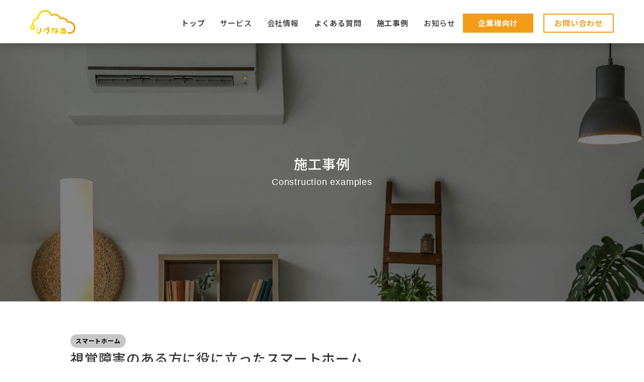

--- FILE ---
content_type: text/html; charset=UTF-8
request_url: https://shigunaru.com/news/?work=%E8%A6%96%E8%A6%9A%E9%9A%9C%E5%AE%B3%E3%81%AE%E3%81%82%E3%82%8B%E6%96%B9%E3%81%AB%E5%BD%B9%E3%81%AB%E7%AB%8B%E3%81%A3%E3%81%9F%E3%82%B9%E3%83%9E%E3%83%BC%E3%83%88%E3%83%9B%E3%83%BC%E3%83%A0
body_size: 17286
content:
<!DOCTYPE html>
<html lang="ja">
<head>
<meta charset="utf-8">
<meta http-equiv="X-UA-Compatible" content="IE=edge">
<meta name="viewport" content="width=device-width, initial-scale=1, minimum-scale=1, maximum-scale=1, user-scalable=no">

<meta name="author" content="シグなる">
<meta name="copyright" content="copyright(c)shigunaru Co.,Ltd.All rights reserved." />

<link rel="icon" href="../images/favicon.ico">


<!-- ディスクリプション -->
<meta name="description" content="視覚障害のある70代女性が、おひとり住まれていらっしゃるお家をスマート化しました！先日、視覚障がい者センター様主催のイベントに参加させて頂いた時に、実際に体験をして頂いて、「声で動かせるのは私にとって、とても助かるから...">
<meta property="og:description" content="視覚障害のある70代女性が、おひとり住まれていらっしゃるお家をスマート化しました！先日、視覚障がい者センター様主催のイベントに参加させて頂いた時に、実際に体験をして頂いて、「声で動かせるのは私にとって、とても助かるから...">

<link rel="canonical" href="https://shigunaru.com/news/?work=%e8%a6%96%e8%a6%9a%e9%9a%9c%e5%ae%b3%e3%81%ae%e3%81%82%e3%82%8b%e6%96%b9%e3%81%ab%e5%bd%b9%e3%81%ab%e7%ab%8b%e3%81%a3%e3%81%9f%e3%82%b9%e3%83%9e%e3%83%bc%e3%83%88%e3%83%9b%e3%83%bc%e3%83%a0">
<!-- -->

<!-- OGP -->
<meta property="og:url" content="https://shigunaru.com/news/?work=%e8%a6%96%e8%a6%9a%e9%9a%9c%e5%ae%b3%e3%81%ae%e3%81%82%e3%82%8b%e6%96%b9%e3%81%ab%e5%bd%b9%e3%81%ab%e7%ab%8b%e3%81%a3%e3%81%9f%e3%82%b9%e3%83%9e%e3%83%bc%e3%83%88%e3%83%9b%e3%83%bc%e3%83%a0" />
<meta property="og:type" content="artcle" />
<meta property="og:title" content="視覚障害のある方に役に立ったスマートホーム｜シグなるHP" />
<meta property="og:description" content="視覚障害のある70代女性が、おひとり住まれていらっしゃるお家をスマート化しました！ 先日、視覚障がい者センター様主催のイベントに参加させて頂いた時に、実際に体験をして頂いて、 「声で動かせるのは私にとって、とても助かるか [&hellip;]" />
<meta property="og:site_name" content="視覚障害のある方に役に立ったスマートホーム｜シグなるHP" />
<meta property="og:image" content="https://shigunaru.com/news/wp-content/uploads/2022/12/20221124_103414-320x180.jpg" />

<!-- https://shigunaru.com/images/top/hbg_news_hv.jpg -->


<meta name="twitter:card" content="summary_large_image" />
<meta name="twitter:site" content="@shigunaru_com" />
<meta name="twitter:player" content="@shigunaru_com" />
<meta property="fb:admins" content="@shigunaru.shiguma2020" />
<!-- -->

<meta http-equiv="Pragma" content="no-cache" />
<meta http-equiv="Cache-Control" content="no-cache" />
<meta http-equiv="expires" content="0" />
<meta http-equiv="Imagetoolbar" content="no" />




<!-- wp-head -->

<title>視覚障害のある方に役に立ったスマートホーム | シグなるHP</title>
<meta name='robots' content='max-image-preview:large' />
<link rel="alternate" type="application/rss+xml" title="シグなるHP &raquo; フィード" href="https://shigunaru.com/news/?feed=rss2" />
<link rel="alternate" type="application/rss+xml" title="シグなるHP &raquo; コメントフィード" href="https://shigunaru.com/news/?feed=comments-rss2" />
<link rel="alternate" title="oEmbed (JSON)" type="application/json+oembed" href="https://shigunaru.com/news/index.php?rest_route=%2Foembed%2F1.0%2Fembed&#038;url=https%3A%2F%2Fshigunaru.com%2Fnews%2F%3Fwork%3D%25e8%25a6%2596%25e8%25a6%259a%25e9%259a%259c%25e5%25ae%25b3%25e3%2581%25ae%25e3%2581%2582%25e3%2582%258b%25e6%2596%25b9%25e3%2581%25ab%25e5%25bd%25b9%25e3%2581%25ab%25e7%25ab%258b%25e3%2581%25a3%25e3%2581%259f%25e3%2582%25b9%25e3%2583%259e%25e3%2583%25bc%25e3%2583%2588%25e3%2583%259b%25e3%2583%25bc%25e3%2583%25a0" />
<link rel="alternate" title="oEmbed (XML)" type="text/xml+oembed" href="https://shigunaru.com/news/index.php?rest_route=%2Foembed%2F1.0%2Fembed&#038;url=https%3A%2F%2Fshigunaru.com%2Fnews%2F%3Fwork%3D%25e8%25a6%2596%25e8%25a6%259a%25e9%259a%259c%25e5%25ae%25b3%25e3%2581%25ae%25e3%2581%2582%25e3%2582%258b%25e6%2596%25b9%25e3%2581%25ab%25e5%25bd%25b9%25e3%2581%25ab%25e7%25ab%258b%25e3%2581%25a3%25e3%2581%259f%25e3%2582%25b9%25e3%2583%259e%25e3%2583%25bc%25e3%2583%2588%25e3%2583%259b%25e3%2583%25bc%25e3%2583%25a0&#038;format=xml" />
<style id='wp-img-auto-sizes-contain-inline-css' type='text/css'>
img:is([sizes=auto i],[sizes^="auto," i]){contain-intrinsic-size:3000px 1500px}
/*# sourceURL=wp-img-auto-sizes-contain-inline-css */
</style>
<style id='wp-block-paragraph-inline-css' type='text/css'>
.is-small-text{font-size:.875em}.is-regular-text{font-size:1em}.is-large-text{font-size:2.25em}.is-larger-text{font-size:3em}.has-drop-cap:not(:focus):first-letter{float:left;font-size:8.4em;font-style:normal;font-weight:100;line-height:.68;margin:.05em .1em 0 0;text-transform:uppercase}body.rtl .has-drop-cap:not(:focus):first-letter{float:none;margin-left:.1em}p.has-drop-cap.has-background{overflow:hidden}:root :where(p.has-background){padding:1.25em 2.375em}:where(p.has-text-color:not(.has-link-color)) a{color:inherit}p.has-text-align-left[style*="writing-mode:vertical-lr"],p.has-text-align-right[style*="writing-mode:vertical-rl"]{rotate:180deg}
/*# sourceURL=https://shigunaru.com/news/wp-includes/blocks/paragraph/style.min.css */
</style>
<link rel='stylesheet' id='vkExUnit_common_style-css' href='https://shigunaru.com/news/wp-content/plugins/vk-all-in-one-expansion-unit/assets/css/vkExUnit_style.css?ver=9.85.0.1' type='text/css' media='all' />
<style id='vkExUnit_common_style-inline-css' type='text/css'>
:root {--ver_page_top_button_url:url(https://shigunaru.com/news/wp-content/plugins/vk-all-in-one-expansion-unit/assets/images/to-top-btn-icon.svg);}@font-face {font-weight: normal;font-style: normal;font-family: "vk_sns";src: url("https://shigunaru.com/news/wp-content/plugins/vk-all-in-one-expansion-unit/inc/sns/icons/fonts/vk_sns.eot?-bq20cj");src: url("https://shigunaru.com/news/wp-content/plugins/vk-all-in-one-expansion-unit/inc/sns/icons/fonts/vk_sns.eot?#iefix-bq20cj") format("embedded-opentype"),url("https://shigunaru.com/news/wp-content/plugins/vk-all-in-one-expansion-unit/inc/sns/icons/fonts/vk_sns.woff?-bq20cj") format("woff"),url("https://shigunaru.com/news/wp-content/plugins/vk-all-in-one-expansion-unit/inc/sns/icons/fonts/vk_sns.ttf?-bq20cj") format("truetype"),url("https://shigunaru.com/news/wp-content/plugins/vk-all-in-one-expansion-unit/inc/sns/icons/fonts/vk_sns.svg?-bq20cj#vk_sns") format("svg");}
/*# sourceURL=vkExUnit_common_style-inline-css */
</style>
<style id='wp-emoji-styles-inline-css' type='text/css'>

	img.wp-smiley, img.emoji {
		display: inline !important;
		border: none !important;
		box-shadow: none !important;
		height: 1em !important;
		width: 1em !important;
		margin: 0 0.07em !important;
		vertical-align: -0.1em !important;
		background: none !important;
		padding: 0 !important;
	}
/*# sourceURL=wp-emoji-styles-inline-css */
</style>
<style id='wp-block-library-inline-css' type='text/css'>
:root{--wp-block-synced-color:#7a00df;--wp-block-synced-color--rgb:122,0,223;--wp-bound-block-color:var(--wp-block-synced-color);--wp-editor-canvas-background:#ddd;--wp-admin-theme-color:#007cba;--wp-admin-theme-color--rgb:0,124,186;--wp-admin-theme-color-darker-10:#006ba1;--wp-admin-theme-color-darker-10--rgb:0,107,160.5;--wp-admin-theme-color-darker-20:#005a87;--wp-admin-theme-color-darker-20--rgb:0,90,135;--wp-admin-border-width-focus:2px}@media (min-resolution:192dpi){:root{--wp-admin-border-width-focus:1.5px}}.wp-element-button{cursor:pointer}:root .has-very-light-gray-background-color{background-color:#eee}:root .has-very-dark-gray-background-color{background-color:#313131}:root .has-very-light-gray-color{color:#eee}:root .has-very-dark-gray-color{color:#313131}:root .has-vivid-green-cyan-to-vivid-cyan-blue-gradient-background{background:linear-gradient(135deg,#00d084,#0693e3)}:root .has-purple-crush-gradient-background{background:linear-gradient(135deg,#34e2e4,#4721fb 50%,#ab1dfe)}:root .has-hazy-dawn-gradient-background{background:linear-gradient(135deg,#faaca8,#dad0ec)}:root .has-subdued-olive-gradient-background{background:linear-gradient(135deg,#fafae1,#67a671)}:root .has-atomic-cream-gradient-background{background:linear-gradient(135deg,#fdd79a,#004a59)}:root .has-nightshade-gradient-background{background:linear-gradient(135deg,#330968,#31cdcf)}:root .has-midnight-gradient-background{background:linear-gradient(135deg,#020381,#2874fc)}:root{--wp--preset--font-size--normal:16px;--wp--preset--font-size--huge:42px}.has-regular-font-size{font-size:1em}.has-larger-font-size{font-size:2.625em}.has-normal-font-size{font-size:var(--wp--preset--font-size--normal)}.has-huge-font-size{font-size:var(--wp--preset--font-size--huge)}.has-text-align-center{text-align:center}.has-text-align-left{text-align:left}.has-text-align-right{text-align:right}.has-fit-text{white-space:nowrap!important}#end-resizable-editor-section{display:none}.aligncenter{clear:both}.items-justified-left{justify-content:flex-start}.items-justified-center{justify-content:center}.items-justified-right{justify-content:flex-end}.items-justified-space-between{justify-content:space-between}.screen-reader-text{border:0;clip-path:inset(50%);height:1px;margin:-1px;overflow:hidden;padding:0;position:absolute;width:1px;word-wrap:normal!important}.screen-reader-text:focus{background-color:#ddd;clip-path:none;color:#444;display:block;font-size:1em;height:auto;left:5px;line-height:normal;padding:15px 23px 14px;text-decoration:none;top:5px;width:auto;z-index:100000}html :where(.has-border-color){border-style:solid}html :where([style*=border-top-color]){border-top-style:solid}html :where([style*=border-right-color]){border-right-style:solid}html :where([style*=border-bottom-color]){border-bottom-style:solid}html :where([style*=border-left-color]){border-left-style:solid}html :where([style*=border-width]){border-style:solid}html :where([style*=border-top-width]){border-top-style:solid}html :where([style*=border-right-width]){border-right-style:solid}html :where([style*=border-bottom-width]){border-bottom-style:solid}html :where([style*=border-left-width]){border-left-style:solid}html :where(img[class*=wp-image-]){height:auto;max-width:100%}:where(figure){margin:0 0 1em}html :where(.is-position-sticky){--wp-admin--admin-bar--position-offset:var(--wp-admin--admin-bar--height,0px)}@media screen and (max-width:600px){html :where(.is-position-sticky){--wp-admin--admin-bar--position-offset:0px}}

/*# sourceURL=wp-block-library-inline-css */
</style><style id='wp-block-image-inline-css' type='text/css'>
.wp-block-image>a,.wp-block-image>figure>a{display:inline-block}.wp-block-image img{box-sizing:border-box;height:auto;max-width:100%;vertical-align:bottom}@media not (prefers-reduced-motion){.wp-block-image img.hide{visibility:hidden}.wp-block-image img.show{animation:show-content-image .4s}}.wp-block-image[style*=border-radius] img,.wp-block-image[style*=border-radius]>a{border-radius:inherit}.wp-block-image.has-custom-border img{box-sizing:border-box}.wp-block-image.aligncenter{text-align:center}.wp-block-image.alignfull>a,.wp-block-image.alignwide>a{width:100%}.wp-block-image.alignfull img,.wp-block-image.alignwide img{height:auto;width:100%}.wp-block-image .aligncenter,.wp-block-image .alignleft,.wp-block-image .alignright,.wp-block-image.aligncenter,.wp-block-image.alignleft,.wp-block-image.alignright{display:table}.wp-block-image .aligncenter>figcaption,.wp-block-image .alignleft>figcaption,.wp-block-image .alignright>figcaption,.wp-block-image.aligncenter>figcaption,.wp-block-image.alignleft>figcaption,.wp-block-image.alignright>figcaption{caption-side:bottom;display:table-caption}.wp-block-image .alignleft{float:left;margin:.5em 1em .5em 0}.wp-block-image .alignright{float:right;margin:.5em 0 .5em 1em}.wp-block-image .aligncenter{margin-left:auto;margin-right:auto}.wp-block-image :where(figcaption){margin-bottom:1em;margin-top:.5em}.wp-block-image.is-style-circle-mask img{border-radius:9999px}@supports ((-webkit-mask-image:none) or (mask-image:none)) or (-webkit-mask-image:none){.wp-block-image.is-style-circle-mask img{border-radius:0;-webkit-mask-image:url('data:image/svg+xml;utf8,<svg viewBox="0 0 100 100" xmlns="http://www.w3.org/2000/svg"><circle cx="50" cy="50" r="50"/></svg>');mask-image:url('data:image/svg+xml;utf8,<svg viewBox="0 0 100 100" xmlns="http://www.w3.org/2000/svg"><circle cx="50" cy="50" r="50"/></svg>');mask-mode:alpha;-webkit-mask-position:center;mask-position:center;-webkit-mask-repeat:no-repeat;mask-repeat:no-repeat;-webkit-mask-size:contain;mask-size:contain}}:root :where(.wp-block-image.is-style-rounded img,.wp-block-image .is-style-rounded img){border-radius:9999px}.wp-block-image figure{margin:0}.wp-lightbox-container{display:flex;flex-direction:column;position:relative}.wp-lightbox-container img{cursor:zoom-in}.wp-lightbox-container img:hover+button{opacity:1}.wp-lightbox-container button{align-items:center;backdrop-filter:blur(16px) saturate(180%);background-color:#5a5a5a40;border:none;border-radius:4px;cursor:zoom-in;display:flex;height:20px;justify-content:center;opacity:0;padding:0;position:absolute;right:16px;text-align:center;top:16px;width:20px;z-index:100}@media not (prefers-reduced-motion){.wp-lightbox-container button{transition:opacity .2s ease}}.wp-lightbox-container button:focus-visible{outline:3px auto #5a5a5a40;outline:3px auto -webkit-focus-ring-color;outline-offset:3px}.wp-lightbox-container button:hover{cursor:pointer;opacity:1}.wp-lightbox-container button:focus{opacity:1}.wp-lightbox-container button:focus,.wp-lightbox-container button:hover,.wp-lightbox-container button:not(:hover):not(:active):not(.has-background){background-color:#5a5a5a40;border:none}.wp-lightbox-overlay{box-sizing:border-box;cursor:zoom-out;height:100vh;left:0;overflow:hidden;position:fixed;top:0;visibility:hidden;width:100%;z-index:100000}.wp-lightbox-overlay .close-button{align-items:center;cursor:pointer;display:flex;justify-content:center;min-height:40px;min-width:40px;padding:0;position:absolute;right:calc(env(safe-area-inset-right) + 16px);top:calc(env(safe-area-inset-top) + 16px);z-index:5000000}.wp-lightbox-overlay .close-button:focus,.wp-lightbox-overlay .close-button:hover,.wp-lightbox-overlay .close-button:not(:hover):not(:active):not(.has-background){background:none;border:none}.wp-lightbox-overlay .lightbox-image-container{height:var(--wp--lightbox-container-height);left:50%;overflow:hidden;position:absolute;top:50%;transform:translate(-50%,-50%);transform-origin:top left;width:var(--wp--lightbox-container-width);z-index:9999999999}.wp-lightbox-overlay .wp-block-image{align-items:center;box-sizing:border-box;display:flex;height:100%;justify-content:center;margin:0;position:relative;transform-origin:0 0;width:100%;z-index:3000000}.wp-lightbox-overlay .wp-block-image img{height:var(--wp--lightbox-image-height);min-height:var(--wp--lightbox-image-height);min-width:var(--wp--lightbox-image-width);width:var(--wp--lightbox-image-width)}.wp-lightbox-overlay .wp-block-image figcaption{display:none}.wp-lightbox-overlay button{background:none;border:none}.wp-lightbox-overlay .scrim{background-color:#fff;height:100%;opacity:.9;position:absolute;width:100%;z-index:2000000}.wp-lightbox-overlay.active{visibility:visible}@media not (prefers-reduced-motion){.wp-lightbox-overlay.active{animation:turn-on-visibility .25s both}.wp-lightbox-overlay.active img{animation:turn-on-visibility .35s both}.wp-lightbox-overlay.show-closing-animation:not(.active){animation:turn-off-visibility .35s both}.wp-lightbox-overlay.show-closing-animation:not(.active) img{animation:turn-off-visibility .25s both}.wp-lightbox-overlay.zoom.active{animation:none;opacity:1;visibility:visible}.wp-lightbox-overlay.zoom.active .lightbox-image-container{animation:lightbox-zoom-in .4s}.wp-lightbox-overlay.zoom.active .lightbox-image-container img{animation:none}.wp-lightbox-overlay.zoom.active .scrim{animation:turn-on-visibility .4s forwards}.wp-lightbox-overlay.zoom.show-closing-animation:not(.active){animation:none}.wp-lightbox-overlay.zoom.show-closing-animation:not(.active) .lightbox-image-container{animation:lightbox-zoom-out .4s}.wp-lightbox-overlay.zoom.show-closing-animation:not(.active) .lightbox-image-container img{animation:none}.wp-lightbox-overlay.zoom.show-closing-animation:not(.active) .scrim{animation:turn-off-visibility .4s forwards}}@keyframes show-content-image{0%{visibility:hidden}99%{visibility:hidden}to{visibility:visible}}@keyframes turn-on-visibility{0%{opacity:0}to{opacity:1}}@keyframes turn-off-visibility{0%{opacity:1;visibility:visible}99%{opacity:0;visibility:visible}to{opacity:0;visibility:hidden}}@keyframes lightbox-zoom-in{0%{transform:translate(calc((-100vw + var(--wp--lightbox-scrollbar-width))/2 + var(--wp--lightbox-initial-left-position)),calc(-50vh + var(--wp--lightbox-initial-top-position))) scale(var(--wp--lightbox-scale))}to{transform:translate(-50%,-50%) scale(1)}}@keyframes lightbox-zoom-out{0%{transform:translate(-50%,-50%) scale(1);visibility:visible}99%{visibility:visible}to{transform:translate(calc((-100vw + var(--wp--lightbox-scrollbar-width))/2 + var(--wp--lightbox-initial-left-position)),calc(-50vh + var(--wp--lightbox-initial-top-position))) scale(var(--wp--lightbox-scale));visibility:hidden}}
/*# sourceURL=https://shigunaru.com/news/wp-includes/blocks/image/style.min.css */
</style>
<style id='wp-block-video-inline-css' type='text/css'>
.wp-block-video{box-sizing:border-box}.wp-block-video video{height:auto;vertical-align:middle;width:100%}@supports (position:sticky){.wp-block-video [poster]{object-fit:cover}}.wp-block-video.aligncenter{text-align:center}.wp-block-video :where(figcaption){margin-bottom:1em;margin-top:.5em}
/*# sourceURL=https://shigunaru.com/news/wp-includes/blocks/video/style.min.css */
</style>
<style id='wp-block-columns-inline-css' type='text/css'>
.wp-block-columns{box-sizing:border-box;display:flex;flex-wrap:wrap!important}@media (min-width:782px){.wp-block-columns{flex-wrap:nowrap!important}}.wp-block-columns{align-items:normal!important}.wp-block-columns.are-vertically-aligned-top{align-items:flex-start}.wp-block-columns.are-vertically-aligned-center{align-items:center}.wp-block-columns.are-vertically-aligned-bottom{align-items:flex-end}@media (max-width:781px){.wp-block-columns:not(.is-not-stacked-on-mobile)>.wp-block-column{flex-basis:100%!important}}@media (min-width:782px){.wp-block-columns:not(.is-not-stacked-on-mobile)>.wp-block-column{flex-basis:0;flex-grow:1}.wp-block-columns:not(.is-not-stacked-on-mobile)>.wp-block-column[style*=flex-basis]{flex-grow:0}}.wp-block-columns.is-not-stacked-on-mobile{flex-wrap:nowrap!important}.wp-block-columns.is-not-stacked-on-mobile>.wp-block-column{flex-basis:0;flex-grow:1}.wp-block-columns.is-not-stacked-on-mobile>.wp-block-column[style*=flex-basis]{flex-grow:0}:where(.wp-block-columns){margin-bottom:1.75em}:where(.wp-block-columns.has-background){padding:1.25em 2.375em}.wp-block-column{flex-grow:1;min-width:0;overflow-wrap:break-word;word-break:break-word}.wp-block-column.is-vertically-aligned-top{align-self:flex-start}.wp-block-column.is-vertically-aligned-center{align-self:center}.wp-block-column.is-vertically-aligned-bottom{align-self:flex-end}.wp-block-column.is-vertically-aligned-stretch{align-self:stretch}.wp-block-column.is-vertically-aligned-bottom,.wp-block-column.is-vertically-aligned-center,.wp-block-column.is-vertically-aligned-top{width:100%}
/*# sourceURL=https://shigunaru.com/news/wp-includes/blocks/columns/style.min.css */
</style>
<style id='global-styles-inline-css' type='text/css'>
:root{--wp--preset--aspect-ratio--square: 1;--wp--preset--aspect-ratio--4-3: 4/3;--wp--preset--aspect-ratio--3-4: 3/4;--wp--preset--aspect-ratio--3-2: 3/2;--wp--preset--aspect-ratio--2-3: 2/3;--wp--preset--aspect-ratio--16-9: 16/9;--wp--preset--aspect-ratio--9-16: 9/16;--wp--preset--color--black: #000000;--wp--preset--color--cyan-bluish-gray: #abb8c3;--wp--preset--color--white: #ffffff;--wp--preset--color--pale-pink: #f78da7;--wp--preset--color--vivid-red: #cf2e2e;--wp--preset--color--luminous-vivid-orange: #ff6900;--wp--preset--color--luminous-vivid-amber: #fcb900;--wp--preset--color--light-green-cyan: #7bdcb5;--wp--preset--color--vivid-green-cyan: #00d084;--wp--preset--color--pale-cyan-blue: #8ed1fc;--wp--preset--color--vivid-cyan-blue: #0693e3;--wp--preset--color--vivid-purple: #9b51e0;--wp--preset--gradient--vivid-cyan-blue-to-vivid-purple: linear-gradient(135deg,rgb(6,147,227) 0%,rgb(155,81,224) 100%);--wp--preset--gradient--light-green-cyan-to-vivid-green-cyan: linear-gradient(135deg,rgb(122,220,180) 0%,rgb(0,208,130) 100%);--wp--preset--gradient--luminous-vivid-amber-to-luminous-vivid-orange: linear-gradient(135deg,rgb(252,185,0) 0%,rgb(255,105,0) 100%);--wp--preset--gradient--luminous-vivid-orange-to-vivid-red: linear-gradient(135deg,rgb(255,105,0) 0%,rgb(207,46,46) 100%);--wp--preset--gradient--very-light-gray-to-cyan-bluish-gray: linear-gradient(135deg,rgb(238,238,238) 0%,rgb(169,184,195) 100%);--wp--preset--gradient--cool-to-warm-spectrum: linear-gradient(135deg,rgb(74,234,220) 0%,rgb(151,120,209) 20%,rgb(207,42,186) 40%,rgb(238,44,130) 60%,rgb(251,105,98) 80%,rgb(254,248,76) 100%);--wp--preset--gradient--blush-light-purple: linear-gradient(135deg,rgb(255,206,236) 0%,rgb(152,150,240) 100%);--wp--preset--gradient--blush-bordeaux: linear-gradient(135deg,rgb(254,205,165) 0%,rgb(254,45,45) 50%,rgb(107,0,62) 100%);--wp--preset--gradient--luminous-dusk: linear-gradient(135deg,rgb(255,203,112) 0%,rgb(199,81,192) 50%,rgb(65,88,208) 100%);--wp--preset--gradient--pale-ocean: linear-gradient(135deg,rgb(255,245,203) 0%,rgb(182,227,212) 50%,rgb(51,167,181) 100%);--wp--preset--gradient--electric-grass: linear-gradient(135deg,rgb(202,248,128) 0%,rgb(113,206,126) 100%);--wp--preset--gradient--midnight: linear-gradient(135deg,rgb(2,3,129) 0%,rgb(40,116,252) 100%);--wp--preset--font-size--small: 13px;--wp--preset--font-size--medium: 20px;--wp--preset--font-size--large: 36px;--wp--preset--font-size--x-large: 42px;--wp--preset--spacing--20: 0.44rem;--wp--preset--spacing--30: 0.67rem;--wp--preset--spacing--40: 1rem;--wp--preset--spacing--50: 1.5rem;--wp--preset--spacing--60: 2.25rem;--wp--preset--spacing--70: 3.38rem;--wp--preset--spacing--80: 5.06rem;--wp--preset--shadow--natural: 6px 6px 9px rgba(0, 0, 0, 0.2);--wp--preset--shadow--deep: 12px 12px 50px rgba(0, 0, 0, 0.4);--wp--preset--shadow--sharp: 6px 6px 0px rgba(0, 0, 0, 0.2);--wp--preset--shadow--outlined: 6px 6px 0px -3px rgb(255, 255, 255), 6px 6px rgb(0, 0, 0);--wp--preset--shadow--crisp: 6px 6px 0px rgb(0, 0, 0);}:where(.is-layout-flex){gap: 0.5em;}:where(.is-layout-grid){gap: 0.5em;}body .is-layout-flex{display: flex;}.is-layout-flex{flex-wrap: wrap;align-items: center;}.is-layout-flex > :is(*, div){margin: 0;}body .is-layout-grid{display: grid;}.is-layout-grid > :is(*, div){margin: 0;}:where(.wp-block-columns.is-layout-flex){gap: 2em;}:where(.wp-block-columns.is-layout-grid){gap: 2em;}:where(.wp-block-post-template.is-layout-flex){gap: 1.25em;}:where(.wp-block-post-template.is-layout-grid){gap: 1.25em;}.has-black-color{color: var(--wp--preset--color--black) !important;}.has-cyan-bluish-gray-color{color: var(--wp--preset--color--cyan-bluish-gray) !important;}.has-white-color{color: var(--wp--preset--color--white) !important;}.has-pale-pink-color{color: var(--wp--preset--color--pale-pink) !important;}.has-vivid-red-color{color: var(--wp--preset--color--vivid-red) !important;}.has-luminous-vivid-orange-color{color: var(--wp--preset--color--luminous-vivid-orange) !important;}.has-luminous-vivid-amber-color{color: var(--wp--preset--color--luminous-vivid-amber) !important;}.has-light-green-cyan-color{color: var(--wp--preset--color--light-green-cyan) !important;}.has-vivid-green-cyan-color{color: var(--wp--preset--color--vivid-green-cyan) !important;}.has-pale-cyan-blue-color{color: var(--wp--preset--color--pale-cyan-blue) !important;}.has-vivid-cyan-blue-color{color: var(--wp--preset--color--vivid-cyan-blue) !important;}.has-vivid-purple-color{color: var(--wp--preset--color--vivid-purple) !important;}.has-black-background-color{background-color: var(--wp--preset--color--black) !important;}.has-cyan-bluish-gray-background-color{background-color: var(--wp--preset--color--cyan-bluish-gray) !important;}.has-white-background-color{background-color: var(--wp--preset--color--white) !important;}.has-pale-pink-background-color{background-color: var(--wp--preset--color--pale-pink) !important;}.has-vivid-red-background-color{background-color: var(--wp--preset--color--vivid-red) !important;}.has-luminous-vivid-orange-background-color{background-color: var(--wp--preset--color--luminous-vivid-orange) !important;}.has-luminous-vivid-amber-background-color{background-color: var(--wp--preset--color--luminous-vivid-amber) !important;}.has-light-green-cyan-background-color{background-color: var(--wp--preset--color--light-green-cyan) !important;}.has-vivid-green-cyan-background-color{background-color: var(--wp--preset--color--vivid-green-cyan) !important;}.has-pale-cyan-blue-background-color{background-color: var(--wp--preset--color--pale-cyan-blue) !important;}.has-vivid-cyan-blue-background-color{background-color: var(--wp--preset--color--vivid-cyan-blue) !important;}.has-vivid-purple-background-color{background-color: var(--wp--preset--color--vivid-purple) !important;}.has-black-border-color{border-color: var(--wp--preset--color--black) !important;}.has-cyan-bluish-gray-border-color{border-color: var(--wp--preset--color--cyan-bluish-gray) !important;}.has-white-border-color{border-color: var(--wp--preset--color--white) !important;}.has-pale-pink-border-color{border-color: var(--wp--preset--color--pale-pink) !important;}.has-vivid-red-border-color{border-color: var(--wp--preset--color--vivid-red) !important;}.has-luminous-vivid-orange-border-color{border-color: var(--wp--preset--color--luminous-vivid-orange) !important;}.has-luminous-vivid-amber-border-color{border-color: var(--wp--preset--color--luminous-vivid-amber) !important;}.has-light-green-cyan-border-color{border-color: var(--wp--preset--color--light-green-cyan) !important;}.has-vivid-green-cyan-border-color{border-color: var(--wp--preset--color--vivid-green-cyan) !important;}.has-pale-cyan-blue-border-color{border-color: var(--wp--preset--color--pale-cyan-blue) !important;}.has-vivid-cyan-blue-border-color{border-color: var(--wp--preset--color--vivid-cyan-blue) !important;}.has-vivid-purple-border-color{border-color: var(--wp--preset--color--vivid-purple) !important;}.has-vivid-cyan-blue-to-vivid-purple-gradient-background{background: var(--wp--preset--gradient--vivid-cyan-blue-to-vivid-purple) !important;}.has-light-green-cyan-to-vivid-green-cyan-gradient-background{background: var(--wp--preset--gradient--light-green-cyan-to-vivid-green-cyan) !important;}.has-luminous-vivid-amber-to-luminous-vivid-orange-gradient-background{background: var(--wp--preset--gradient--luminous-vivid-amber-to-luminous-vivid-orange) !important;}.has-luminous-vivid-orange-to-vivid-red-gradient-background{background: var(--wp--preset--gradient--luminous-vivid-orange-to-vivid-red) !important;}.has-very-light-gray-to-cyan-bluish-gray-gradient-background{background: var(--wp--preset--gradient--very-light-gray-to-cyan-bluish-gray) !important;}.has-cool-to-warm-spectrum-gradient-background{background: var(--wp--preset--gradient--cool-to-warm-spectrum) !important;}.has-blush-light-purple-gradient-background{background: var(--wp--preset--gradient--blush-light-purple) !important;}.has-blush-bordeaux-gradient-background{background: var(--wp--preset--gradient--blush-bordeaux) !important;}.has-luminous-dusk-gradient-background{background: var(--wp--preset--gradient--luminous-dusk) !important;}.has-pale-ocean-gradient-background{background: var(--wp--preset--gradient--pale-ocean) !important;}.has-electric-grass-gradient-background{background: var(--wp--preset--gradient--electric-grass) !important;}.has-midnight-gradient-background{background: var(--wp--preset--gradient--midnight) !important;}.has-small-font-size{font-size: var(--wp--preset--font-size--small) !important;}.has-medium-font-size{font-size: var(--wp--preset--font-size--medium) !important;}.has-large-font-size{font-size: var(--wp--preset--font-size--large) !important;}.has-x-large-font-size{font-size: var(--wp--preset--font-size--x-large) !important;}
:where(.wp-block-columns.is-layout-flex){gap: 2em;}:where(.wp-block-columns.is-layout-grid){gap: 2em;}
/*# sourceURL=global-styles-inline-css */
</style>
<style id='core-block-supports-inline-css' type='text/css'>
.wp-container-core-columns-is-layout-9d6595d7{flex-wrap:nowrap;}
/*# sourceURL=core-block-supports-inline-css */
</style>

<style id='classic-theme-styles-inline-css' type='text/css'>
/*! This file is auto-generated */
.wp-block-button__link{color:#fff;background-color:#32373c;border-radius:9999px;box-shadow:none;text-decoration:none;padding:calc(.667em + 2px) calc(1.333em + 2px);font-size:1.125em}.wp-block-file__button{background:#32373c;color:#fff;text-decoration:none}
/*# sourceURL=/wp-includes/css/classic-themes.min.css */
</style>
<link rel='stylesheet' id='lightning-common-style-css' href='https://shigunaru.com/news/wp-content/themes/lightning/_g2/assets/css/common.css?ver=14.21.4' type='text/css' media='all' />
<style id='lightning-common-style-inline-css' type='text/css'>
/* vk-mobile-nav */:root {--vk-mobile-nav-menu-btn-bg-src: url("https://shigunaru.com/news/wp-content/themes/lightning/_g2/inc/vk-mobile-nav/package//images/vk-menu-btn-black.svg");--vk-mobile-nav-menu-btn-close-bg-src: url("https://shigunaru.com/news/wp-content/themes/lightning/_g2/inc/vk-mobile-nav/package//images/vk-menu-close-black.svg");--vk-menu-acc-icon-open-black-bg-src: url("https://shigunaru.com/news/wp-content/themes/lightning/_g2/inc/vk-mobile-nav/package//images/vk-menu-acc-icon-open-black.svg");--vk-menu-acc-icon-open-white-bg-src: url("https://shigunaru.com/news/wp-content/themes/lightning/_g2/inc/vk-mobile-nav/package//images/vk-menu-acc-icon-open-white.svg");--vk-menu-acc-icon-close-black-bg-src: url("https://shigunaru.com/news/wp-content/themes/lightning/_g2/inc/vk-mobile-nav/package//images/vk-menu-close-black.svg");--vk-menu-acc-icon-close-white-bg-src: url("https://shigunaru.com/news/wp-content/themes/lightning/_g2/inc/vk-mobile-nav/package//images/vk-menu-close-white.svg");}
/*# sourceURL=lightning-common-style-inline-css */
</style>
<link rel='stylesheet' id='lightning-theme-style-css' href='https://shigunaru.com/news/wp-content/themes/lightning_child/style.css?ver=14.21.4' type='text/css' media='all' />
<link rel='stylesheet' id='vk-font-awesome-css' href='https://shigunaru.com/news/wp-content/themes/lightning/vendor/vektor-inc/font-awesome-versions/src/versions/6/css/all.min.css?ver=6.1.0' type='text/css' media='all' />
<script type="text/javascript" src="https://shigunaru.com/news/wp-includes/js/jquery/jquery.min.js?ver=3.7.1" id="jquery-core-js"></script>
<script type="text/javascript" src="https://shigunaru.com/news/wp-includes/js/jquery/jquery-migrate.min.js?ver=3.4.1" id="jquery-migrate-js"></script>
<link rel="https://api.w.org/" href="https://shigunaru.com/news/index.php?rest_route=/" /><link rel="alternate" title="JSON" type="application/json" href="https://shigunaru.com/news/index.php?rest_route=/wp/v2/work/700" /><link rel="EditURI" type="application/rsd+xml" title="RSD" href="https://shigunaru.com/news/xmlrpc.php?rsd" />
<meta name="generator" content="WordPress 6.9" />
<link rel="canonical" href="https://shigunaru.com/news/?work=%e8%a6%96%e8%a6%9a%e9%9a%9c%e5%ae%b3%e3%81%ae%e3%81%82%e3%82%8b%e6%96%b9%e3%81%ab%e5%bd%b9%e3%81%ab%e7%ab%8b%e3%81%a3%e3%81%9f%e3%82%b9%e3%83%9e%e3%83%bc%e3%83%88%e3%83%9b%e3%83%bc%e3%83%a0" />
<link rel='shortlink' href='https://shigunaru.com/news/?p=700' />
<style id="lightning-color-custom-for-plugins" type="text/css">/* ltg theme common */.color_key_bg,.color_key_bg_hover:hover{background-color: #337ab7;}.color_key_txt,.color_key_txt_hover:hover{color: #337ab7;}.color_key_border,.color_key_border_hover:hover{border-color: #337ab7;}.color_key_dark_bg,.color_key_dark_bg_hover:hover{background-color: #2e6da4;}.color_key_dark_txt,.color_key_dark_txt_hover:hover{color: #2e6da4;}.color_key_dark_border,.color_key_dark_border_hover:hover{border-color: #2e6da4;}</style><!-- [ VK All in One Expansion Unit Article Structure Data ] --><script type="application/ld+json">{"@context":"https://schema.org/","@type":"Article","headline":"視覚障害のある方に役に立ったスマートホーム","image":"https://shigunaru.com/news/wp-content/uploads/2022/12/20221124_103414-320x180.jpg","datePublished":"2022-12-07T15:15:04+09:00","dateModified":"2022-12-07T15:15:04+09:00","author":{"@type":"","name":"shigunaru","url":"https://shigunaru.com/news/","sameAs":""}}</script><!-- [ / VK All in One Expansion Unit Article Structure Data ] --><!-- /wp-head -->


	<!-- <title>新着情報｜シグなる</title> -->

	<!--================== read ==================-->
	
  <!-- css -->
  <link href="../css/contents.css" rel="stylesheet" type="text/css" />
  <link href="../css/h_f.css" rel="stylesheet" type="text/css" />
  <link href="../css/index.css" rel="stylesheet" type="text/css" />
  <link href="../css/under.css" rel="stylesheet" type="text/css" />
  <link href="../css/wp.css" rel="stylesheet" type="text/css" />

  <!-- set -->
  <link rel=”icon” href="../images/favicon.ico">
  <link rel=”icon” type=”image/vnd.microsoft.icon” href="../images/favicon.ico">
  <link rel="icon" type="image/x-icon" href="../images/favicon.ico">
  <link rel="shortcut icon" type="image/x-icon" sizes="32x32" href="../images/favicon.ico">

  <!-- Font Awesome Webアイコンフォント-->
  <link rel="stylesheet" href="https://use.fontawesome.com/releases/v5.6.4/css/all.css">
  <link rel="stylesheet" href="https://cdn.jsdelivr.net/npm/yakuhanjp@3.2.0/dist/css/yakuhanjp.min.css">
  <link href="https://fonts.googleapis.com/css?family=Noto+Sans+JP&display=swap" rel="stylesheet">

  <!-- js -->
  <script src="https://ajax.googleapis.com/ajax/libs/jquery/3.6.0/jquery.min.js"></script>
  <script src="../js/jquery.inview.min.js"></script>
  <script src="../js/fitie.js"></script>
  <script src="https://cdnjs.cloudflare.com/ajax/libs/object-fit-images/3.2.4/ofi.js"></script>
  <script src="../js/ofi.min.js"></script>


  <!-- Global site tag (gtag.js) - Google Analytics -->
  <script async src="https://www.googletagmanager.com/gtag/js?id=G-SZ07YBPDYS"></script>
  <script>
    window.dataLayer = window.dataLayer || [];
    function gtag(){dataLayer.push(arguments);}
    gtag('js', new Date());

    gtag('config', 'G-SZ07YBPDYS');
  </script>

<link rel="preconnect" href="https://fonts.googleapis.com">
<link rel="preconnect" href="https://fonts.gstatic.com" crossorigin>
<link href="https://fonts.googleapis.com/css2?family=Noto+Sans+JP:wght@100..900&display=swap" rel="stylesheet">
</head>

<body class="wp-singular work-template-default single single-work postid-700 wp-theme-lightning wp-child-theme-lightning_child upage drawer drawer--right post-name-%e8%a6%96%e8%a6%9a%e9%9a%9c%e5%ae%b3%e3%81%ae%e3%81%82%e3%82%8b%e6%96%b9%e3%81%ab%e5%bd%b9%e3%81%ab%e7%ab%8b%e3%81%a3%e3%81%9f%e3%82%b9%e3%83%9e%e3%83%bc%e3%83%88%e3%83%9b%e3%83%bc%e3%83%a0 post-type-work bootstrap4 device-pc fa_v6_css" id="news">
<a class="skip-link screen-reader-text" href="#main">コンテンツへスキップ</a>
<a class="skip-link screen-reader-text" href="#vk-mobile-nav">ナビゲーションに移動</a>


<!-- cursor -->
<div id="cursor"></div>
<div id="stalker"></div>
<!-- /cursor -->


<div class="wrapper">
	<main class="page-top">

		<!--================== header ==================-->
		
<header id="header">



<div class="pc-header flex align-c">
    <!------ pc ------>
    <a href="../" class="logo">
        <img src="../images/logo/logo01.svg" alt="シグなる">
    </a>

    <nav class="pcnav">
        <ul class="menu flex align-c justify-e">
            <li class="navli menu__single">
                <a class="pc-parent-menu" href="../">トップ</a>
            </li>
            <li class="navli menu__single">
                <p class="pc-parent-menu init-bottom">サービス</p>
                <ul class="menu__second-level">
                    <li><a class="pc-child-menu" href="../about.php">シグなるについて</a></li>
                    <li><a class="pc-child-menu" href="../scene.php">利用シーン</a></li>
                    <li><a class="pc-child-menu" href="../device.php">機器の紹介</a></li>
                    <!-- <li><a class="pc-child-menu" href="../plan.php">料金について</a></li> -->
                    <li><a class="pc-child-menu" href="../support.php">サポートについて</a></li>
                    <li><a class="pc-child-menu" href="../showroom.php">ショールーム</a></li>
                </ul>
            </li>
            <li class="navli menu__single">
                <p class="pc-parent-menu init-bottom">会社情報</p>
                <ul class="menu__second-level">
                    <li><a class="pc-child-menu" href="../showroom.php#compinfo">会社概要</a></li>
                    <li><a class="pc-child-menu" href="https://shiguma.com/" target="_blank">運営会社（シグマ本社）</a></li>
                    <li><a class="pc-child-menu" href="https://shiguma.com/csr" target="_blank">SCR</a></li>
                    <li><a class="pc-child-menu" href="../privacy.php">個人情報保護方針</a></li>
                </ul>
            </li>
            <li class="navli menu__single">
                <a class="pc-parent-menu init-bottom" href="../qa.php">よくある質問</a>
            </li>
            <li class="navli menu__single">
                <a class="pc-parent-menu init-bottom" href="../news/?post_type=work">施工事例</a>
            </li>
            <li class="navli menu__single">
                <p class="pc-parent-menu init-bottom">お知らせ</p>
                <ul class="menu__second-level">
                    <li><a class="pc-child-menu" href="../news/">新着情報</a></li>
                    <li><a class="pc-child-menu" href="../news/?cat=3">スマートブログ</a></li>
                </ul>
            </li>

            <li class="pcnavbtn btn btn01"><a href="../corporate.php">企業様向け</a></li>
            <li class="pcnavbtn btn btn02"><a href="../contact/">お問い合わせ</a></li>
        </ul>
    </nav>
    <!------ /pc ------>
</div>



    <!------ sp ------>
    <nav class="nav">
        <!-- nakami -->
        <ul class="nav01 flex wrap">
            <li class="nav-line01 linum01"><a  class="ht01 je-set la" href="../"><span class="ja">トップページ</span><span class="en">TOP</span></a></li>
            <li class="nav-line01 linum02"><a  class="ht01 je-set la" href="../corporate.php"><span class="ja">法人のお客様</span><span class="en">CORPORATE</span></a></li>
            <li class="lis nav-line02 linum03">
                <p class="ht01 je-set">
                    <span class="ja">会社情報</span>
                    <span class="en">COMPANY</span>

                    <label class="sp" for="menu_bar01"><i class="fas fa-chevron-down"></i></label>
                    <input type="checkbox" id="menu_bar01" />

                </p>
                <div class="nav01-sub">
                <p class="ht02">会社情報</p>
                <ul class="subul subul02 flex wrap justify-c">
                    <li class="subli02"><a class="la" href="../showroom.php#compinfo"><span class="ja"><i class="fas fa-chevron-right"></i>会社概要</a></span></li>
                    <li class="subli02"><a class="la" target="_blank" href="https://shiguma.com/"><span class="ja"><i class="fas fa-chevron-right"></i>運営会社（シグマ本社）</a></span></li>
                    <li class="subli02"><a class="la" target="_blank" href="https://shiguma.com/csr"><span class="ja"><i class="fas fa-chevron-right"></i>CSR</a></span></li>
                    <li class="subli02"><a class="la" href="../privacy.php"><span class="ja"><i class="fas fa-chevron-right"></i>個人情報保護方針</a></span></li>
                </ul>
            </li>
            <li class="lis nav-line02 linum04">
                <p class="ht01 je-set">
                    <span class="ja">サービス</span>
                    <span class="en">SERVICE</span>
                    <label class="sp" for="menu_bar02"><i class="fas fa-chevron-down"></i></label>
                    <input type="checkbox" id="menu_bar02" />
                </p>
                <div class="nav01-sub">
                <p class="ht02">サービス</p>
                <ul class="subul subul01 flex wrap justify-c">
                    <li class="subli01"><a class="la" href="../about.php"><span class="ja"><i class="fas fa-chevron-right"></i>シグなるについて</a></span></li>
                    <li class="subli01"><a class="la" href="../scene.php"><span class="ja"><i class="fas fa-chevron-right"></i>様々な利用シーン</a></span></li>
                    <li class="subli01"><a class="la" href="../device.php"><span class="ja"><i class="fas fa-chevron-right"></i>機器の紹介</a></span></li>
                    <!-- <li class="subli01"><a class="la" href="../plan.php"><span class="ja"><i class="fas fa-chevron-right"></i>料金について</a></span></li> -->
                    <li class="subli01"><a class="la" href="../support.php"><span class="ja"><i class="fas fa-chevron-right"></i>サポートについて</a></span></li>
                    <li class="subli01"><a class="la" href="../news/?post_type=work"><span class="ja"><i class="fas fa-chevron-right"></i>施工事例</a></span></li>
                    <li class="subli01 limax"><a class="la" href="../showroom.php"><span class="ja"><i class="fas fa-chevron-right"></i>ショールームのご案内</a></span></li>
                </ul>
            </li>
            <li class="nav-line03 linum05"><a  class="ht01 je-set la" href="../qa.php"><span class="ja">よくある質問</span><span class="en">Q&A</span></a></li>
            <li class="lis nav-line03 linum06">
                <p class="ht01 je-set">
                    <span class="ja">お知らせ</span>
                    <span class="en">NEWS</span>
                    <label class="sp" for="menu_bar03"><i class="fas fa-chevron-down"></i></label>
                    <input type="checkbox" id="menu_bar03" />
                </p>
                <div class="nav01-sub">
                <p class="ht02">お知らせ</p>
                <ul class="subul subul02 flex wrap justify-c">
                    <li class="subli02"><a class="la" href="../news/?cat=1"><span class="ja"><i class="fas fa-chevron-right"></i>新着情報</a></span></li>
                    <li class="subli02"><a class="la" href="../news/?cat=3"><span class="ja"><i class="fas fa-chevron-right"></i>スマートブログ</a></span></li>
                </ul>
            </li>

            <li class="sp sponly-nav flex linum07">
                <a href="../contact/" class="a01 contact">問合わせ</a>
                <a href="../request/" class="a02 request">資料請求</a>
            </li>
        </ul>
        <div class="nav03 sp flex align-c">
            <a href="https://s-nodecast.heteml.net/client/shiguma/" class="sp-logo">
                <img src="../images/logo/logo01.svg" alt="シグなる">
            </a>
        </div>

        <div class="sponly-sns flex align-c center sp">
            <a class="image" href="https://www.facebook.com/%E3%82%B7%E3%82%B0%E3%81%AA%E3%82%8B-107761545081264" target="_blank">
                <img src="../images/sns/fb-wb.svg" alt="facebook">
            </a>
            <a class="image" href="https://www.instagram.com/shigunaru_com/" target="_blank">
                <img src="../images/sns/insta-wb.svg" alt="instagram">
            </a>
            <a class="image" href="https://liff.line.me/1645278921-kWRPP32q/?accountId=416jxepq" target="_blank">
                <img src="../images/sns/line-wb.svg" alt="line">
            </a>
            <a class="image" href="https://www.youtube.com/channel/UCjZpSWoOzlFwT528_YeY2_A" target="_blank">
                <img src="../images/sns/yt-wb.svg" alt="youtube">
            </a>
            <a class="image" href="https://twitter.com/shigunaru_com" target="_blank">
                <img src="../images/sns/tw-wb.svg" alt="twitter">
            </a>
        </div>
    </nav>

    <!-- humburger -->
    <div class="hamburger">
        <span></span>
        <span></span>
        <span></span>
    </div>
    <!------ /sp ------>

</header>






<!-- メインイメージ -->
<section id="u-headview" class="work_hv">
	<div class="txts">
		<h1>施工事例</h1>
		<p class="en">Construction examples</p>
	</div>
</section>
<!-- メインイメージ -->

<section class="usec usec00 syousai">
	<div class="u-container work00">

<div class="section page-header"><div class="container"><div class="row"><div class="col-md-12">
<div class="page-header_pageTitle">
施工事例</div>
</div></div></div></div><!-- [ /.page-header ] -->


<!-- [ .breadSection ] --><div class="section breadSection"><div class="container"><div class="row"><ol class="breadcrumb" itemscope itemtype="https://schema.org/BreadcrumbList"><li id="panHome" itemprop="itemListElement" itemscope itemtype="http://schema.org/ListItem"><a itemprop="item" href="https://shigunaru.com/news/"><span itemprop="name"><i class="fa fa-home"></i> HOME</span></a><meta itemprop="position" content="1" /></li><li itemprop="itemListElement" itemscope itemtype="http://schema.org/ListItem"><a itemprop="item" href="https://shigunaru.com/news/?post_type=work"><span itemprop="name">施工事例</span></a><meta itemprop="position" content="2" /></li><li itemprop="itemListElement" itemscope itemtype="http://schema.org/ListItem"><a itemprop="item" href="https://shigunaru.com/news/?works=s-home"><span itemprop="name">スマートホーム</span></a><meta itemprop="position" content="3" /></li><li><span>視覚障害のある方に役に立ったスマートホーム</span><meta itemprop="position" content="4" /></li></ol></div></div></div><!-- [ /.breadSection ] -->

<div class="section siteContent">
<div class="container">
<div class="row">

	<div class="col mainSection mainSection-col-one" id="main" role="main">
				<article id="post-700" class="entry entry-full post-700 work type-work status-publish has-post-thumbnail hentry works-s-home">

	
	
		<header class="entry-header">

			<span class="entry-meta_items entry-meta_items_term"><a href="https://shigunaru.com/news/?works=s-home" class="btn btn-xs btn-primary entry-meta_items_term_button" style="background-color:#999999;border:none;">スマートホーム</a></span>
			<h1 class="entry-title">
									視覚障害のある方に役に立ったスマートホーム							</h1>
			<p class="work_name">M様宅</p>
			<!--<div class="entry-meta">


<span class="published entry-meta_items">2022.12.7</span>

<span class="entry-meta_items entry-meta_updated">/ 最終更新日時 : <span class="updated">2022.12.7</span></span>


	
	<span class="vcard author entry-meta_items entry-meta_items_author"><span class="fn">shigunaru</span></span>



<span class="entry-meta_items entry-meta_items_term"><a href="https://shigunaru.com/news/?works=s-home" class="btn btn-xs btn-primary entry-meta_items_term_button" style="background-color:#999999;border:none;">スマートホーム</a></span>
</div>
-->

		</header>

	
	
	<div class="entry-body">
				
<div class="wp-block-columns is-layout-flex wp-container-core-columns-is-layout-9d6595d7 wp-block-columns-is-layout-flex">
<div class="wp-block-column is-layout-flow wp-block-column-is-layout-flow">
<p>視覚障害のある70代女性が、おひとり住まれていらっしゃるお家をスマート化しました！</p>



<p>先日、視覚障がい者センター様主催のイベントに参加させて頂いた時に、実際に体験をして頂いて、</p>



<p>「声で動かせるのは私にとって、とても助かるから導入したい。」と仰って頂き、お手伝いさせて頂きました！</p>
</div>
</div>



<div class="wp-block-columns is-layout-flex wp-container-core-columns-is-layout-9d6595d7 wp-block-columns-is-layout-flex">
<div class="wp-block-column is-layout-flow wp-block-column-is-layout-flow">
<figure class="wp-block-image size-large"><img fetchpriority="high" decoding="async" width="1024" height="1024" src="https://shigunaru.com/news/wp-content/uploads/2022/12/20221124_103414-1-1024x1024.jpg" alt="" class="wp-image-715" srcset="https://shigunaru.com/news/wp-content/uploads/2022/12/20221124_103414-1-1024x1024.jpg 1024w, https://shigunaru.com/news/wp-content/uploads/2022/12/20221124_103414-1-300x300.jpg 300w, https://shigunaru.com/news/wp-content/uploads/2022/12/20221124_103414-1-150x150.jpg 150w, https://shigunaru.com/news/wp-content/uploads/2022/12/20221124_103414-1-768x768.jpg 768w, https://shigunaru.com/news/wp-content/uploads/2022/12/20221124_103414-1-1536x1536.jpg 1536w, https://shigunaru.com/news/wp-content/uploads/2022/12/20221124_103414-1-2048x2048.jpg 2048w" sizes="(max-width: 1024px) 100vw, 1024px" /></figure>
</div>
</div>



<div class="template flex wrap justify-be">
    <div class="two">
        <p class="title_bg-black">事例詳細</p>
        <dl>
            <dt>導入して頂いたお客様</dt>
            <dd>おひとり暮らしの視覚障害(全盲)のある70代女性</dd>
        </dl>
        <dl>
            <dt>導入した機器</dt>
            <dd>スマートリモコン</dd>※導入前から、Googleスピーカーは購入済み
            
        </dl>
        <dl>
            <dt>導入金額の目安</dt>
            <dd>29,800円(機器代金・設定費工事費込み・月額料金無し)</dd>
        </dl>
        <dl>
            <dt>ココがポイント!</dt>
            <dd>声でエアコン・テレビ・電気を操作できる！もうリモコンを探すストレスが無くなった！</dd>
        </dl>
    </div>
    <div class="two">
        <p class="title_bg-black">お客様のお悩み・解決</p>
        <div class="zengo">
            <p class="maru mae">
悩み</p>
            <p>①エアコン・テレビ・電気のリモコンが所定の位置にないと、操作ができない
</p><dd>②それぞれのリモコンを手に取って操作をしないといけないので全部操作するとなると時間がかかる</dd>
<dd>③来客が来たときに、電気を付けたままで消し忘れがある</dd>
<dd>☆イベントで体験をして頂いてご興味を持っていただきました！
<p></p>
        </dd></div>
        <div class="zengo">
            <p class="maru ato">解決</p>
            <p>①スマートリモコンにエアコン・テレビ・電気を学習させ、Googleスピーカーと連携させることによって、声でそれぞれの操作が可能になった。
</p><dd>②Googleスピーカーの定型アクションで、おはよう／おやすみのひとことで、エアコン・テレビ・電気の一括操作を可能にした。</dd>
<dd>③Googleスピーカーにおやすみと毎日言うだけで、電気が付いていた場合消してくれるようにした。</dd>
           
               <p></p>
        </div>
    </div>
</div>



<div class="wp-block-columns is-layout-flex wp-container-core-columns-is-layout-9d6595d7 wp-block-columns-is-layout-flex">
<div class="wp-block-column is-layout-flow wp-block-column-is-layout-flow"></div>



<div class="wp-block-column is-layout-flow wp-block-column-is-layout-flow"></div>



<div class="wp-block-column is-layout-flow wp-block-column-is-layout-flow"></div>
</div>



<div class="wp-block-columns is-layout-flex wp-container-core-columns-is-layout-9d6595d7 wp-block-columns-is-layout-flex">
<div class="wp-block-column is-layout-flow wp-block-column-is-layout-flow">
<figure class="wp-block-video"><video height="1080" style="aspect-ratio: 1920 / 1080;" width="1920" controls src="https://shigunaru.com/news/wp-content/uploads/2022/12/オッケーグーグル-テレビつけて-エアコン付けて-おやすみ～.mp4"></video></figure>
</div>
</div>



<p>#シグなる #スマートホーム＃スマートホーム佐賀 #スマートリモコン #佐賀新築 #佐賀スマートホーム #iot住宅 #佐賀 #介護 #スマートな暮らし #リフォーム #キュリオロック #qriolock #スマート家電 #グーグル #アレクサ #スマートスピーカー #おしゃれ家電 #便利 #おうち時間 #自粛生活 #見守り＃セキュリティ＃防犯＃外からエアコンをつける＃愛犬見守り＃ペットのいる暮らし#SwitchBot＃プラススタイル＃SpaceCore＃Panasonic＃Amazon＃Google</p>
			</div>

	
	
	
	
		<div class="entry-footer">

			<div class="entry-meta-dataList"><dl><dt>事例種類</dt><dd><a href="https://shigunaru.com/news/?works=s-home">スマートホーム</a></dd></dl></div>
		</div><!-- [ /.entry-footer ] -->

	
				
</article><!-- [ /#post-700 ] -->

<a class="arrow02 flex align-c justify-c" href="../news/?post_type=work">
		<div class="image">
				<img src="../images/icon/arrow-or.svg" alt="矢印">
		</div>
		<p>施工事例一覧に戻る</p>
</a>

<div class="next-prev">
	<ul class="flex wrap justify-be align-c">
		<li class="prev">
						<a href="https://shigunaru.com/news/?work=%e6%96%b0%e5%b1%85%e3%82%b9%e3%83%9e%e3%83%bc%e3%83%88%e3%83%9b%e3%83%bc%e3%83%a0%e5%8c%96%e3%81%a7%e5%bf%ab%e9%81%a9%e7%94%9f%e6%b4%bb%e3%81%8a%e5%ad%90%e6%a7%98%e3%81%ae%e8%a6%8b%e5%ae%88" rel="prev">前の記事へ</a>					</li>
		<li class="next">
						<a href="https://shigunaru.com/news/?work=%e8%bb%8a%e6%a4%85%e5%ad%90%e3%82%92%e4%bd%bf%e7%94%a8%e3%81%95%e3%82%8c%e3%81%a6%e3%81%84%e3%82%8b%e6%96%b9%e3%81%ab%e6%b4%bb%e7%94%a8%e3%81%a7%e3%81%8d%e3%81%9f%e3%82%b9%e3%83%9e%e3%83%bc%e3%83%88" rel="next">次の記事へ</a>					</li>
	</ul>
</div>
			</div><!-- [ /.mainSection ] -->

	

</div><!-- [ /.row ] -->
</div><!-- [ /.container ] -->
</div><!-- [ /.siteContent ] -->


</div>
</section>




<!--================== Footer include ==================-->




<section class="s-contact">
    <div class="container">
        <div class="head">
            <div class="image poyopoyo">
                <img src="../images/logo/logo02.svg" alt="シグなる">
            </div>
            <p class="txt01">スマートホーム専門店</p>
            <p class="txt02">スマートホームのことなら<br class="sp">なんでもご相談ください。</p>
        </div>

        <div class="box-wrap flex">
            <div class="box box01">
                <a href="tel:0952-26-7661">
                    <div class="image">
                        <img src="../images/icon/tel.png" alt="tel">
                    </div>
                    <p class="txt">0952-26-7661<span>営業時間　8：00〜17:00</span></p>
                </a>
            </div>
            <div class="box box02">
                <a href="../contact/">
                    <div class="image">
                        <img src="../images/icon/mail.png" alt="mail">
                    </div>
                    <p class="txt">メールでお問い合わせ</p>
                </a>
            </div>
            <div class="box box03">
                <a href="../contact/">
                    <div class="image">
                        <img src="../images/icon/showroom.png" alt="showroom">
                    </div>
                    <p class="txt">ショールーム来場予約</p>
                </a>
            </div>
        </div>
    </div>
</section>


<section class="s-sns">
    <div class="container center">
        <div class="head">
            <p>公式InstagramやLINEでも情報を配信中！<br>是非スマート化をご検討の方は<br class="sp">ご登録ください！</p>
        </div>
        <div class="btn-wrap flex justify-c">
            <div class="btn btn01">
                <a href="https://www.instagram.com/shigunaru_com/" target="_blank">
                    <img class="front" src="../images/icon/insta-btn.jpg" alt="instagram">
                </a>
                <img class="back" src="../images/btn_bg.jpg" alt="ボタンの影">
            </div>
            <div class="btn btn02">
                <a href="https://liff.line.me/1645278921-kWRPP32q/?accountId=416jxepq" target="_blank">
                    <img class="front" src="../images/icon/line-btn.jpg" alt="LINE">
                </a>
                <img class="back" src="../images/btn_bg.jpg" alt="ボタンの影">
            </div>
        </div>
    </div>
</section>

<footer>
    <div class="fset flex">
        <div class="f01-wrap flex align-c justify-c">
            <div class="f01">
                <div class="image"><img src="../images/logo/logo02.svg" alt="シグなる"></div>
                <!-- <p class="txt01">法人のお客様へ<br>工場、オフィス、倉庫の<br>スマート化を実現します。</p> -->
                <p class="txt01">ビルダー様、工務店様<br>企業様向けページ<br>スマートホームの支援をいたします。</p>
                <a class="f01-btn" href="../corporate.php">詳しくはこちら</a>
                <p class="txt02">「シグなる」は株式会社シグマが運営する<br class="sp">スマート化サービスです</p>
            </div>
        </div>
        <div class="f02-wrap flex col">
            <div class="f02 flex">
                <div class="f02-info">
                    <p class="txt01">～100年企業めざして心ひとつに～</p>
                    <a href="https://shiguma.com/" class="shiguma flex align-c" target="_blank">
                        <div class="image">
                            <img src="../images/logo/logo00.svg" alt="株式会社シグマ">
                        </div>
                        <p>https://shiguma.com/</p>
                    </a>
                    <address>【本社】<br class="sp">〒840-0857　佐賀県佐賀市鍋島町八戸3005番地</address>
                    <p class="txt02">拠点・営業所一覧は<a href="https://shiguma.com/company/access" target="_blank">こちら</a>（シグマHPにリンク）</p>
                    <a class="shiguma-tel" href="tel:0120-26-7661">【本社フリーダイヤル】　<br class="sp">TEL 0120-26-7661</a>
                    <p>営業時間　8:00〜17:00</p>
                </div>
                <div class="f02-nav">
                    <div class="flex ul-wrap">
                        <ul class="ul01">
                            <li><a class="fnlink" href="../">トップページ</a></li>
                            <li><a class="fnlink" href="../about.php">シグなるについて</a></li>
                            <li><a class="fnlink" href="../scene.php">様々な利用シーン</a></li>
                            <li><a class="fnlink" href="../corporate.php">法人のお客様へ</a></li>
                            <li><a class="fnlink" href="../showroom.php">ショールームのご案内</a></li>
                            <li><a class="fnlink" href="../news/?post_type=work">施工事例</a></li>
                            <li class="sp"><a class="fnlink" href="../contact/">お問い合わせ</a></li>
                            <li class="sp"><a class="fnlink" href="../request/">資料請求</a></li>
                            <li class="sp"><a class="fnlink" href="../privacy.php">個人情報保護方針</a></li>
                        </ul>
                        <ul class="ul02">
                            <li><a class="fnlink" href="../device.php">提供機器の紹介</a></li>
                            <li><a class="fnlink" href="../support.php">サポートについて</a></li>
                            <!-- <li><a class="fnlink" href="../plan.php">料金プランに関して</a></li> -->
                            <li><a class="fnlink" href="../qa.php">よくある質問</a></li>
                            <li><a class="fnlink" href="../news/?cat=1">新着情報</a></li>
                            <li><a class="fnlink" href="../news/?cat=3">スマートブログ</a></li>
                            <li class="sp"><a target="_blank" href="https://shiguma.com/">運営会社<br class="sp">（シグマ本社リンク）</a></li>
                            <li class="sp"><a target="_blank" href="https://shiguma.com/csr">資料CSR<br class="sp">（シグマ本社リンク</a>）</li>
                        </ul>
                        <ul class="ul03">
                            <li><a class="fnlink" target="_blank" href="https://shiguma.com/">運営会社（シグマ本社リンク）</a></li>
                            <li><a class="fnlink" target="_blank" href="https://shiguma.com/csr">CSR（シグマ本社リンク）</a></li>
                            <li><a class="fnlink" href="../contact/">お問い合わせフォーム</a></li>
                            <li><a class="fnlink" href="../request/">資料請求</a></li>
                            <li><a class="fnlink" href="../privacy.php">個人情報保護方針</a></li>
                        </ul>
                    </div>
                </div>
            </div>
            <small class="copyright">copyright(c)shigunaru Co.,Ltd.All rights reserved.</small>
        </div>
    </div>
</footer>


<script>
  $(document).ready(function() {
  $('.upage').fadeIn(2000);
  });
</script>

<!-- ハンバーガーメニュー -->
<script>
    $(function() {
      $('.hamburger').click(function() {
          $('html').toggleClass('open');
          if ($('html').hasClass('open')) {
              $('.globalMenuSp').addClass('open');
          } else {
              $('.globalMenuSp').removeClass('open');
          }
      });
  });
  </script>



<!-- カーソルエフェクト -->
<script>
    $(function(){

  //カーソル要素の指定
  var cursor=$("#cursor");
  //ちょっと遅れてついてくるストーカー要素の指定
  var stalker=$("#stalker");

  //mousemoveイベントでカーソル要素を移動させる
  $(document).on("mousemove",function(e){
    //カーソルの座標位置を取得
    var x=e.clientX;
    var y=e.clientY;
    //カーソル要素のcssを書き換える用
    cursor.css({
      "opacity":"0.9",
      "top":y+"px",
      "left":x+"px"
    });
    //ストーカー要素のcssを書き換える用
    setTimeout(function(){
      stalker.css({
        "opacity":"0.4",
        "top":y+"px",
        "left":x+"px"
      });
    },150);//カーソルより遅れる時間を指定
  });

  //aタグホバー
  $("a").on({
    "mouseenter": function() {
      //activeクラス付与
      cursor.addClass("active");
      stalker.addClass("active");
    },
    "mouseleave": function() {
      cursor.removeClass("active");
      stalker.removeClass("active");
    }
  });

  //aタグホバー
  $("button").on({
    "mouseenter": function() {
      //activeクラス付与
      cursor.addClass("active");
      stalker.addClass("active");
    },
    "mouseleave": function() {
      cursor.removeClass("active");
      stalker.removeClass("active");
    }
  });

  //タグホバー
  $(".pcnavbtn").on({
    "mouseenter": function() {
      //activeクラス付与
      cursor.addClass("active2");
      stalker.addClass("active2");
    },
    "mouseleave": function() {
      cursor.removeClass("active2");
      stalker.removeClass("active2");
    }
  });

  $("a.fnlink").on({
    "mouseenter": function() {
      //activeクラス付与
      cursor.addClass("active2");
      stalker.addClass("active2");
    },
    "mouseleave": function() {
      cursor.removeClass("active2");
      stalker.removeClass("active2");
    }
  });

  //aタグホバー
  $("a.pc-parent-menu").on({
    "mouseenter": function() {
      //activeクラス付与
      cursor.addClass("active2");
      stalker.addClass("active2");
    },
    "mouseleave": function() {
      cursor.removeClass("active2");
      stalker.removeClass("active2");
    }
  });
  $("a.pc-child-menu").on({
    "mouseenter": function() {
      //activeクラス付与
      cursor.addClass("active2");
      stalker.addClass("active2");
    },
    "mouseleave": function() {
      cursor.removeClass("active2");
      stalker.removeClass("active2");
    }
  });

  //aタグホバー
  $("a.hnlink").on({
    "mouseenter": function() {
      //activeクラス付与
      cursor.addClass("active3");
      stalker.addClass("active3");
    },
    "mouseleave": function() {
      cursor.removeClass("active3");
      stalker.removeClass("active3");
    }
  });

  //aタグホバー
  $("a.la").on({
    "mouseenter": function() {
      //activeクラス付与
      cursor.addClass("active0");
      stalker.addClass("active0");
    },
    "mouseleave": function() {
      cursor.removeClass("active0");
      stalker.removeClass("active0");
    }
  });

  //aタグホバー
  $("a.page-numbers").on({
    "mouseenter": function() {
      //activeクラス付与
      cursor.addClass("active0");
      stalker.addClass("active0");
    },
    "mouseleave": function() {
      cursor.removeClass("active0");
      stalker.removeClass("active0");
    }
  });

});
</script>

<div id="vk-mobile-nav-menu-btn" class="vk-mobile-nav-menu-btn">MENU</div><div class="vk-mobile-nav vk-mobile-nav-drop-in" id="vk-mobile-nav"></div><script type="text/javascript" src="https://shigunaru.com/news/wp-content/plugins/vk-all-in-one-expansion-unit/inc/smooth-scroll/js/smooth-scroll.min.js?ver=9.85.0.1" id="smooth-scroll-js-js"></script>
<script type="text/javascript" id="vkExUnit_master-js-js-extra">
/* <![CDATA[ */
var vkExOpt = {"ajax_url":"https://shigunaru.com/news/wp-admin/admin-ajax.php"};
//# sourceURL=vkExUnit_master-js-js-extra
/* ]]> */
</script>
<script type="text/javascript" src="https://shigunaru.com/news/wp-content/plugins/vk-all-in-one-expansion-unit/assets/js/all.min.js?ver=9.85.0.1" id="vkExUnit_master-js-js"></script>
<script type="text/javascript" id="lightning-js-js-extra">
/* <![CDATA[ */
var lightningOpt = {"header_scrool":"1"};
//# sourceURL=lightning-js-js-extra
/* ]]> */
</script>
<script type="text/javascript" src="https://shigunaru.com/news/wp-content/themes/lightning/_g2/assets/js/lightning.min.js?ver=14.21.4" id="lightning-js-js"></script>
<script id="wp-emoji-settings" type="application/json">
{"baseUrl":"https://s.w.org/images/core/emoji/17.0.2/72x72/","ext":".png","svgUrl":"https://s.w.org/images/core/emoji/17.0.2/svg/","svgExt":".svg","source":{"concatemoji":"https://shigunaru.com/news/wp-includes/js/wp-emoji-release.min.js?ver=6.9"}}
</script>
<script type="module">
/* <![CDATA[ */
/*! This file is auto-generated */
const a=JSON.parse(document.getElementById("wp-emoji-settings").textContent),o=(window._wpemojiSettings=a,"wpEmojiSettingsSupports"),s=["flag","emoji"];function i(e){try{var t={supportTests:e,timestamp:(new Date).valueOf()};sessionStorage.setItem(o,JSON.stringify(t))}catch(e){}}function c(e,t,n){e.clearRect(0,0,e.canvas.width,e.canvas.height),e.fillText(t,0,0);t=new Uint32Array(e.getImageData(0,0,e.canvas.width,e.canvas.height).data);e.clearRect(0,0,e.canvas.width,e.canvas.height),e.fillText(n,0,0);const a=new Uint32Array(e.getImageData(0,0,e.canvas.width,e.canvas.height).data);return t.every((e,t)=>e===a[t])}function p(e,t){e.clearRect(0,0,e.canvas.width,e.canvas.height),e.fillText(t,0,0);var n=e.getImageData(16,16,1,1);for(let e=0;e<n.data.length;e++)if(0!==n.data[e])return!1;return!0}function u(e,t,n,a){switch(t){case"flag":return n(e,"\ud83c\udff3\ufe0f\u200d\u26a7\ufe0f","\ud83c\udff3\ufe0f\u200b\u26a7\ufe0f")?!1:!n(e,"\ud83c\udde8\ud83c\uddf6","\ud83c\udde8\u200b\ud83c\uddf6")&&!n(e,"\ud83c\udff4\udb40\udc67\udb40\udc62\udb40\udc65\udb40\udc6e\udb40\udc67\udb40\udc7f","\ud83c\udff4\u200b\udb40\udc67\u200b\udb40\udc62\u200b\udb40\udc65\u200b\udb40\udc6e\u200b\udb40\udc67\u200b\udb40\udc7f");case"emoji":return!a(e,"\ud83e\u1fac8")}return!1}function f(e,t,n,a){let r;const o=(r="undefined"!=typeof WorkerGlobalScope&&self instanceof WorkerGlobalScope?new OffscreenCanvas(300,150):document.createElement("canvas")).getContext("2d",{willReadFrequently:!0}),s=(o.textBaseline="top",o.font="600 32px Arial",{});return e.forEach(e=>{s[e]=t(o,e,n,a)}),s}function r(e){var t=document.createElement("script");t.src=e,t.defer=!0,document.head.appendChild(t)}a.supports={everything:!0,everythingExceptFlag:!0},new Promise(t=>{let n=function(){try{var e=JSON.parse(sessionStorage.getItem(o));if("object"==typeof e&&"number"==typeof e.timestamp&&(new Date).valueOf()<e.timestamp+604800&&"object"==typeof e.supportTests)return e.supportTests}catch(e){}return null}();if(!n){if("undefined"!=typeof Worker&&"undefined"!=typeof OffscreenCanvas&&"undefined"!=typeof URL&&URL.createObjectURL&&"undefined"!=typeof Blob)try{var e="postMessage("+f.toString()+"("+[JSON.stringify(s),u.toString(),c.toString(),p.toString()].join(",")+"));",a=new Blob([e],{type:"text/javascript"});const r=new Worker(URL.createObjectURL(a),{name:"wpTestEmojiSupports"});return void(r.onmessage=e=>{i(n=e.data),r.terminate(),t(n)})}catch(e){}i(n=f(s,u,c,p))}t(n)}).then(e=>{for(const n in e)a.supports[n]=e[n],a.supports.everything=a.supports.everything&&a.supports[n],"flag"!==n&&(a.supports.everythingExceptFlag=a.supports.everythingExceptFlag&&a.supports[n]);var t;a.supports.everythingExceptFlag=a.supports.everythingExceptFlag&&!a.supports.flag,a.supports.everything||((t=a.source||{}).concatemoji?r(t.concatemoji):t.wpemoji&&t.twemoji&&(r(t.twemoji),r(t.wpemoji)))});
//# sourceURL=https://shigunaru.com/news/wp-includes/js/wp-emoji-loader.min.js
/* ]]> */
</script>



</div> <!-- wrapper -->
</main>
</body>

</html>


--- FILE ---
content_type: text/css
request_url: https://shigunaru.com/news/wp-content/themes/lightning_child/style.css?ver=14.21.4
body_size: 2717
content:
@charset "utf-8";
/*
Theme Name: Lightning Child
Theme URI: ★ テーマの公式サイトなどのURL（空欄でも可） ★
Template: lightning
Description: ★ テーマの説明（空欄でも可） ★
Author: ★ テーマ作成者の名前（空欄でも可） ★
Tags:
Version: 0.1.2
*/

main{
  width: 100% !important;
}
#articleset{
    position: relative;
}
#articleset .aset-link{
    position: absolute;
    top: 0;
    left: 0;
    width: 100%;
    height: 100%;
    background: #fff;
    z-index: 1;
    transition: 0.5s;
    opacity: 0;
    border-radius: 15px;
}
#articleset .aset-link:hover{
    transition: 0.5s;
    opacity: 0.5;
}


/* -----------------------------------------------

	 news

----------------------------------------------- */
#news .news_hv {
    background-image: url(../../../../images/top/hbg_news.jpg) !important;
}
#news .work_hv {
    background-image: url(../../../../images/top/hbg_construction.jpg) !important;
}
#news .page-header {
  display: none;
}
#news .breadSection {
  display: none;
}

#news .nav li a {
  color: unset;
}
#news .nav01 .nav01-sub li a:hover {
  color: #000;
}
#news a:hover {
  color: #333;
  text-decoration: initial;
}
#news section.usec {
  margin-bottom: 150px;
}
#news .vk-mobile-nav-menu-btn {
  display: none;
}

/* 新着情報・ブログ　一覧 (.ichiran) */
#news .ichiran .postList {
  margin-bottom: 50px;
}
#news .ichiran .media {
  width: 46%;
  margin-bottom: 50px;
  padding: 30px;
  border-radius: 10px;
  border: none;
  box-shadow: 5px 5px 10px rgba(153,153,153,0.25);
}
#news .ichiran .media:nth-of-type(2n+1) {
  margin-right: auto;
}
#news .ichiran .media:nth-of-type(2n) {
  margin-left: auto;
}
#news .ichiran .media .postList_thumbnail {
  float: none;
  width: 100%;
  padding-right: 0;
}
#news .ichiran .media .postList_thumbnail a {
  border: none;
}
#news .ichiran .media .postList_thumbnail img {
  border-radius: 10px;
}
#news .ichiran .media .media-body .media-heading {
  margin-bottom: 0;
}
#news .ichiran .media .media-body .media-heading a {
  font-size: 17px;
  font-weight: bold;
  width: 100%;
  display: inline-block;
  border-bottom: 1px solid #777777;
}
#news .ichiran .entry-meta {
  margin-bottom: 5px;
}
#news .ichiran .entry-meta_items {
  color: #eda307;
}
#news .ichiran .entry-meta_items::before {
  display: none;
}
#news .ichiran .entry-meta .entry-meta_items_term {
  display: none;
}


/* 新着情報・ブログ　詳細ページ (.syousai)*/
#news .syousai .entry-full {
  margin-bottom: 150px;
}
#news .syousai .entry-header {
  border-bottom: none;
  margin-bottom: 30px;
}
#news .syousai .entry-header .entry-title {
  border-bottom: 1px solid #777777;
  margin-bottom: 5px;
  font-size: 150%;
  line-height: 1.2;
  padding-bottom: 5px;
}
#news .entry-meta .entry-meta_updated,
#news .entry-meta .entry-meta_items_author,
#news .entry-meta .entry-meta_items_term {
  display: none;
}
#news .entry-meta_items {
  color: #eda307;
  font-size: 14px;
  font-weight: bold;
}
#news .entry-meta_items::before {
  display: none;
}
#news .syousai .entry-footer {
  display: none;
}
#news .syousai .comments-area {
  display: none;
}
#news .next-prev {
  width: 70%;
  margin: 50px auto 0;
}
#news .next-prev ul li {
  width: 45%;
}
#news .next-prev ul li a {
  border-radius: 50px;
  box-shadow: 5px 5px 10px rgba(153,153,153,0.25);
  padding: 12px 20px;
  display:-webkit-box;
  display:-ms-flexbox;
  display:flex;
  -webkit-box-align: center;
  -ms-flex-align: center;
  align-items: center;
}
#news .next-prev ul li.prev a {
  justify-content: left;
}
#news .next-prev ul li.next a {
  justify-content: right;
}
#news .next-prev ul li.prev a::before,
#news .next-prev ul li.next a::after {
  content: '';/*何も入れない*/
  display: inline-block;/*忘れずに！*/
  width: 25px;/*画像の幅*/
  height: 25px;/*画像の高さ*/
  background-size: contain;
  background-repeat: no-repeat;
  vertical-align: middle;
}
#news .next-prev ul li.prev a::before{
  background-image: url(../../../../images/icon/arrow_prev.svg);
  margin-right: 15px;
}
#news .next-prev ul li.next a::after {
  background-image: url(../../../../images/icon/arrow_next.svg);
  margin-left: 15px;
}




/* 施工事例　一覧 (.ichiran) */
#news .ichiran .work00 .archive-header {
  display: none;
}
#news .ichiran .work00 .work_tab {
  width: 80%;
  margin: 0 auto 50px;
}
#news .ichiran .work00 .work_tab ul li {
  width: 25%;
  text-align: center;
}
#news .ichiran .work00 .work_tab ul li a {
  border: 2px solid #000;
  border-radius: 5px;
  background-color: #fff;
  color: #000;
  display: block;
  padding: 10px;
  display:-webkit-box;
	display:-ms-flexbox;
	display:flex;
  -webkit-box-pack: center;
	-ms-flex-pack: center;
	justify-content: center;
  -webkit-box-align: center;
	-ms-flex-align: center;
	align-items: center;
  font-weight: bold;
}
#news .ichiran .work00 .work_tab ul li.ac a {
  background-color: #000;
  color: #fff;
}
#news .ichiran .work00 .work_tab ul li a.work_home::before {
  content: '';/*何も入れない*/
  display: inline-block;/*忘れずに！*/
  width: 25px;/*画像の幅*/
  height: 20px;/*画像の高さ*/
  background-size: contain;
  background-repeat: no-repeat;
  vertical-align: middle;
  background-image: url(../../../../images/icon/home_icon.svg);
  margin-right: 10px;
}
#news .ichiran .work00 .work_tab ul li a.work_office::before {
  content: '';/*何も入れない*/
  display: inline-block;/*忘れずに！*/
  width: 25px;/*画像の幅*/
  height: 20px;/*画像の高さ*/
  background-size: contain;
  background-repeat: no-repeat;
  vertical-align: middle;
  background-image: url(../../../../images/icon/office_icon.svg);
  margin-right: 10px;
}
#news .ichiran .work00 .work_tab ul li.ac a.work_home::before {
  background-image: url(../../../../images/icon/home_icon_w.svg);
}
#news .ichiran .work00 .work_tab ul li.ac a.work_office::before {
  background-image: url(../../../../images/icon/office_icon_w.svg);
}
#news .ichiran .media .postList_thumbnail img, 
#news .ichiran .work00 .media .postList_thumbnail img {
  object-fit: cover;
  height: 250px;
  object-position: center;
}
#news .ichiran .work00 .entry-meta_items_term {
  float: left;
}
#news .work00 .entry-meta_items_term a {
  background-color: #c6c6c6 !important;
  color: #000;
  border-radius: 50px;
  margin: 5px auto 10px;
  padding: 4px 10px;
  display: inline-block;
  font-size: 12px;
}
#news .ichiran .work00 .media .media-body .media-heading {
  line-height: 1.2em;
  margin-bottom: 0.4em;
}
#news .ichiran .work00 .media .media-body .media-heading span {
  color: #eda307;
  font-size: 12px;
}



/* 施工一覧　詳細ページ (.syousai)*/
#news .syousai .work00 .entry-header .entry-meta_items_term {
  float: none;
}
#news .syousai .work00 .entry-header .entry-meta_items_term a {
  width: auto;
  max-width: none;
}
#news .syousai .work00 .work_name {
  color: #eda307;
  font-size: 16px;
  margin-bottom: 30px;
}

#news .syousai .entry-body p{
  margin-bottom: 30px;
}
#news .syousai .entry-body .template .zengo p{
  margin-bottom: 0;
  font-size: 16px;
  line-height: 2;
  text-align: justify;
  letter-spacing: 0.1rem;
}
#news .syousai .entry-body .template .zengo .stg01{
  background: linear-gradient(transparent 60%, rgb(179 179 179 / 84%) 60%);
}
#news .syousai .entry-body .template .zengo .stg02{
  background: linear-gradient(transparent 60%, rgba(243, 156, 24, 0.6) 60%);
}
#news .syousai .entry-body .template .zengo .maru{
  margin-bottom: 15px;
}
#news .syousai .entry-body figure{
  margin-bottom: 30px;
}
#news .entry-body a{
  text-decoration: underline;
  transition: 0.5s;
}
#news .entry-body a:hover{
  font-weight: 700;
  transition: 0.5s;
  color: unset;
}

@media only screen and (max-width: 1024px) {
  #news section.usec {
    margin-bottom: 100px;
  }
  #news .ichiran .media {
    width: 48%;
  }

}

@media only screen and (max-width:768px) {
  #news .ichiran .postList {
    margin-bottom: 30px;
  }
  #news .ichiran .media {
    width: 80%;
  }
  #news .ichiran .media:nth-of-type(2n+1),
  #news .ichiran .media:nth-of-type(2n) {
    margin-right: auto;
    margin-left: auto;
  }
  #news .syousai .entry-full {
    margin-bottom: 100px;
  }
  #news .syousai .entry-header h1.entry-title {
    font-size: 24px;
  }
  #news .syousai .entry-body p {
    font-size: 15px;
  }
  #news .next-prev {
    width: 90%;
  }
  #news .ichiran .work00 .work_tab ul li {
    width: 30%;
  }
}

@media only screen and (max-width: 479px) {
  #news section.usec {
    margin-bottom: 50px;
    padding: 0;
  }
  #news .ichiran .media {
    width: 100%;
    margin-bottom: 30px;
    padding: 20px 10px;
  }
  #news .ichiran .media .media-body .media-heading a {
    font-size: 14px;
  }
  #news .ichiran .media p {
    font-size: 12px;
  }
  #news .ichiran .entry-meta_items {
    font-size: 11px;
  }

  #news .syousai .entry-full {
    margin-bottom: 80px;
  }
  #news .syousai .entry-header h1.entry-title {
    font-size: 18px;
  }
  #news .syousai .entry-meta_items {
    font-size: 12px;
  }
  #news .syousai .entry-body p {
    font-size: 13px;
  }
  #news .next-prev {
    width: 100%;
    margin: 30px auto 0;
  }
  #news .next-prev ul li {
    font-size: 12px;
  }
  #news .next-prev ul li a {
    padding: 8px 15px;
  }
  #news .next-prev ul li.prev a::before,
  #news .next-prev ul li.next a::after {
    width: 18px;/*画像の幅*/
    height: 18px;/*画像の高さ*/
  }
  #news .next-prev ul li.prev a::before{
    margin-right: 10px;
  }
  #news .next-prev ul li.next a::after {
    margin-left: 10px;
  }
  .container{
    padding: 0 30px;
  }
  .s-sns .container,
  .s-contact .container{
    padding: 0 !important;
  }
  #news .ichiran .work00 .work_tab {
    width: 100%;
    margin: 0 auto 30px;
  }
  #news .ichiran .work00 .work_tab .type-wrap {
    -ms-flex-wrap: wrap;
  	flex-wrap: wrap;
  }
  #news .ichiran .work00 .work_tab ul li {
    width: 49%;
  }
  #news .ichiran .work00 .work_tab ul li:first-of-type {
    width: 100%;
    margin-bottom: 5px;
  }
  #news .ichiran .media .postList_thumbnail img, 
  #news .ichiran .work00 .media .postList_thumbnail img{
    height: auto;
  }
}

@media only screen and (max-width: 350px) {
  .container{
    padding: 0 20px;
  }
}



/* -----------------------------------------------

	 施工事例テンプレート

----------------------------------------------- */
.template {
  margin-bottom: 50px;
}
.template img {
  width: 100%;
}
.template .title_bg-black {
  color: #fff;
  background-color: #000;
  padding: 2px 20px;
  margin-bottom: 30px;
}
.template dl {
  border-bottom: 1px solid #000;
  padding: 0 0 15px;
  margin-bottom: 30px;
}
.template dl:last-of-type {
  margin-bottom: 0;
}
.template dl dt {
  font-weight: bold;
  border: none;
  margin-bottom: 5px;
}
.template dl dd {
  border: none;
  font-size: 16px;
  line-height: 2;
}
.template .zengo {
margin-bottom: 45px;
}
.template .maru {
  color: #fff;
  border-radius: 50px;
  display:-webkit-box;
  display:-ms-flexbox;
  display:flex;
  -webkit-box-pack: center;
  -ms-flex-pack: center;
  justify-content: center;
  -webkit-box-align: center;
  -ms-flex-align: center;
  align-items: center;
  font-weight: bold;
  width: 40px;
  height: 40px;
  font-size: 16px;
  margin-bottom: 5px;
}
.template .mae {
  background-color: #000;
}
.template .ato {
  background-color: #eda307;
}
.template .one {
  width: 100%;
}
.template .two {
  width: 48%;
}
.template .three {
  width: 31%;
}


@media only screen and (max-width: 1024px) {

}

@media only screen and (max-width: 768px) {
  .template dl dt, .template dl dd {
    font-size: 15px;
  }
  .template .maru {
    width: 35px;
    height: 35px;
  }
}

@media only screen and (max-width: 479px) {
  .template {
    margin-bottom: 20px;
  }
  .template .two {
    width: 100%;
    margin-bottom: 20px;
  }
  .template .three {
    width: 100%;
    margin-bottom: 20px;
  }
  .template .maru {
    width: 30px;
    height: 30px;
    font-size: 14px;
  }
  .template .title_bg-black {
    margin-bottom: 20px;
  }
  .template dl {
    padding: 0 0 10px;
    margin-bottom: 10px;
  }
  .template dl dt, .template dl dd {
    font-size: 13px;
  }
}


--- FILE ---
content_type: text/css
request_url: https://shigunaru.com/css/contents.css
body_size: 1444
content:
@charset "UTF-8";

/* ===================================================================

	Setting

=================================================================== */
*{
    margin: 0;
    padding: 0;
    box-sizing: border-box;
}

html {
	color: #333;
	background: #FFF;
	line-height: 1.6;
	text-align: left;
    font-size: 65.5%;
    /* height: 100%; */
}
body {
    /*body { margin:0; padding:0; font-size:1.5rem; font-family:"Yu Gothic Medium", "游ゴシック Medium", YuGothic, "游ゴシック体", "ヒラギノ角ゴ Pro W3", "メイリオ", sans-serif; overflow-x:hidden; }*/
    font-family: YakuHanJP, "Noto Sans JP", "Hiragino Sans", "Hiragino Kaku Gothic ProN", Arial, sans-serif;
    color: #333;
	font-size: 16px;
    letter-spacing: .8px;
    width: 100%;
    /* height: 100%; */
    overflow-x: hidden;
    margin: 0;
    padding: 0;
}
body {
    overflow-x: hidden;
    -webkit-overflow-scrolling: touch;
    overflow-y: scroll;
}
.en{
    font-family: century-gothic, sans-serif;
    font-style: normal;
    font-weight: 400;
}
/* 
html,
body {
    height: 100%;
    背景画像を100%にする時に使用する
} */


#news .syousai .work00 article iframe{
    width: 100%;
    height: 13vw !important;
    min-height: 160px !important;
    max-height: 300px !important;
  }
  

blockquote, body, dd, div, dl, dt, fieldset, form, h1, h2, h3, h4, h5, h6, input, li, ol, p, pre, td, textarea, th, ul {
    margin: 0;
    padding: 0;
    font-weight: 500
}
main{
    font-size: 18px;
}
li {
    list-style-type: none;
}
h1, h2, h3 {
    margin: 0px;
}
a{
    transition: 0.5s;
    text-decoration: none;
    color: #333;
}
a:hover{
    transition: 0.5s;
    /* opacity: 0.7; */
    cursor: pointer;
}

.btn {
    margin: 20px auto;
    max-width: 300px;
    width: 100%;
}
.btn a {
    width: 100%;
    font-weight: bold;
    display: block;
    letter-spacing: 1px;
}
button{
    border: none;
    cursor: pointer;
    outline: none;
    padding: 0;
    appearance: none;
}
img {
    width: 100%;
	max-width: 100%;
    height: auto;
    flex-shrink: 0;
}

/* 連続 br でIE6が改行しないバグ対策　CSS:letter-spacing の影響
----------------------------------------------- */
br {
    letter-spacing: normal;
}

/* table
----------------------------------------------- */
tr {
    border: none;
}

th {
    background-color: #FFF;
}

th,
td {
    padding: 5px 10px;
    font-weight: 100;
    border: solid 1px #eaeaea;
}

address{
    font-style: normal;
}

.container {
    max-width: 1200px;
	width: 100%;
	margin: auto;
}
.container2{
    max-width: 1500px;
    width: 100%;
    margin: auto;
}
.u-container{
    max-width: 1000px;
    width: 100%;
    margin: auto;
}

.w-auto{ width: auto; }
.sp { display: none; }
.sp2 { display: none; }
.pc { display: block; }
.center { text-align:center; }
.left { text-align:left; }
.right { text-align:right; }
.cwrap{ padding: 0 20px;}

/* flex
----------------------------------------------- */
.flex{
    display:-webkit-box;
    display:-ms-flexbox;
    display:flex;
}
.col{
    -webkit-box-orient: vertical;
    -webkit-box-direction: normal;
    -ms-flex-direction: column;
    flex-direction: column;
}
.col-re{
    -webkit-box-orient: vertical;
    -webkit-box-direction: reverse;
    -ms-flex-direction: column-reverse;
    flex-direction: column-reverse;
}
.wrap{
    -ms-flex-wrap: wrap;
    flex-wrap: wrap;
}
.align-c{
    -webkit-box-align: center;
	-ms-flex-align: center;
	align-items: center;
}
.align-s{
    -webkit-box-align: start;
	-ms-flex-align: start;
	align-items: flex-start;
}
.align-e{
    -webkit-box-align: end;
	-ms-flex-align: end;
	align-items: flex-end;
}
.justify-c{
    -webkit-box-pack: center;
	-ms-flex-pack: center;
	justify-content: center;
}
.justify-e{
    -webkit-box-pack: end;
	-ms-flex-pack: end;
	justify-content: flex-end;
}
.justify-be{
    -webkit-box-pack: justify;
	-ms-flex-pack: justify;
	justify-content: space-between;
}


@media only screen and (max-width: 650px) {
    main{
        font-size: 15px;
    }
}


--- FILE ---
content_type: text/css
request_url: https://shigunaru.com/css/h_f.css
body_size: 6229
content:



/* -----------------------------------------------

	 header

----------------------------------------------- */
#header{
    height: 86px;
    position: fixed;
    z-index: 10;
    background: #fff;
    width: 100%;
    padding: 20px 60px;
    box-shadow: 1px 1px 20px rgba(0,0,0,0.3);
}

#header .pc-header {
    font-size: 15px;
}
#header .pc-header .logo{
    max-width: 90px;
}
#header .pc-header .pcnav{
    margin-left: auto;
    max-width: 900px;
    width: 100%;
}

#header .pc-header .btn{
    max-width: 140px;
    height: 38px;
    padding: 5px;
    display:-webkit-box;
    display:-ms-flexbox;
    display:flex;
}
#header .pc-header .btn a{
    display:-webkit-box;
    display:-ms-flexbox;
    display:flex;
    -webkit-box-align: center;
	-ms-flex-align: center;
	align-items: center;
    -webkit-box-pack: center;
	-ms-flex-pack: center;
	justify-content: center;
}
#header .pc-header .btn01{
    background: #f39c18;
    margin: 0;
}
#header .pc-header .btn01 a{
    color: #fff;
}
#header .pc-header .btn01:hover{
    background: #000;
}
#header .pc-header .btn01:hover a{
    color: #fff;
}
#header .pc-header .btn02{
    background: #fff;
    border: solid 2px #f39c18;
    margin: 0 0 0 20px;
}
#header .pc-header .btn02 a{
    color: #f39c18;
}
#header .pc-header .btn02:hover{
    background: #f39c18;
}
#header .pc-header .btn02:hover a{
    color: #fff;
}
#header .pc-header .navli{
    padding: 10px;
    margin: 0 5px;
    font-weight: 600;
}



.menu > li a:hover {
    color: #999;
}
ul.menu__second-level {
    visibility: hidden;
    opacity: 0;
    z-index: 1;
}
ul.menu__third-level {
    visibility: hidden;
    opacity: 0;
}
ul.menu__fourth-level {
    visibility: hidden;
    opacity: 0;
}
.menu > li:hover {
    background: #fff;
    -webkit-transition: all .5s;
    transition: all .5s;
}
.menu__second-level li {
    text-align: center;
}
.menu__third-level li {
    padding: 5px;
    text-align: center;
}
.menu__second-level li a{
    padding: 10px;
    display: block;
}
.menu__second-level li a:hover {
    color: #fff !important;
    background: #f39c18;
}
.menu__third-level li a:hover {
    background: #fff;
}
.menu__fourth-level li a:hover {
    background: #fff;
}
a.pc-parent-menu:hover{
    color: #f39c18 !important;
}

/* floatクリア */
.menu:before,
.menu:after {
    content: " ";
    display: table;
}
.menu:after {
    clear: both;
}
.menu > li.menu__single {
    position: relative;
}
li.menu__single ul.menu__second-level {
    position: absolute;
    top: 30px;
    width: 180px;
    background: #fff;
    -webkit-transition: all .2s ease;
    transition: all .2s ease;
    left: 50%;
    -webkit-transform : translateX(-50%);
    transform : translateX(-50%);
    pointer-events: none;
    box-shadow: 0 5px 10px rgba(0,0,0,0.1);
}
li.menu__single:hover ul.menu__second-level {
    top: 40px;
    visibility: visible;
    opacity: 1;
    pointer-events: all;
}



.nav{
    position: fixed;
    top: 0;
    left: 0;
    width: 100%;
    height: 100%;
    background: rgba(0,0,0,0.9);
    color: #ffffff;
    display: flex;
    justify-content: center;
    align-items: center;
    /* 初期：非表示 */
    visibility: hidden;
    opacity: 0;
    /* ふわっと表示 */
    transition: 0.5s ease-in-out;
    z-index: -1;
}
.nav ul{
    list-style:none;
}
.nav a{
    color: #ffffff;
}
.nav01 {
    width: 100%;
    height: 100%;
}
.nav01 > li{
    border: solid 1px #fff;
    width: 50%;
    display:-webkit-box;
    display:-ms-flexbox;
    display:flex;
    -webkit-box-align: center;
    -ms-flex-align: center;
    align-items: center;
    -webkit-box-pack: center;
    -ms-flex-pack: center;
    justify-content: center;
    text-align: center;
}
.nav01 > li{
    position: relative;
    background-position: center !important;
    background-size: cover !important;
    background-repeat: no-repeat !important;
}
.nav01 > li:nth-child(1){
    background: url(../images/top/top_mainview.jpg);
}
.nav01 > li:nth-child(2){
    background: url(../images/top/nav-corpolate.jpg);
}
.nav01 > li:nth-child(3){
    background: url(../images/top/nav-company.jpg);
}
.nav01 > li:nth-child(4){
    background: url(../images/top/nav-service.jpg);
}
.nav01 > li:nth-child(5){
    background: url(../images/top/nav-qa.jpg);
}
.nav01 > li:nth-child(6){
    background: url(../images/top/nav-news.jpg);
}
.nav01 .lis > p,
.nav01 > li > a{
    transition: 0.5s;
    width: 100%;
    height: 100%;
    background: rgba(0, 0, 0, 0.75);
    display:-webkit-box;
    display:-ms-flexbox;
    display:flex;
    -webkit-box-align: center;
    -ms-flex-align: center;
    align-items: center;
    -webkit-box-pack: center;
    -ms-flex-pack: center;
    justify-content: center;
    text-align: center;
}
.nav01 > li > a:hover{
    opacity: 1;
    background: rgba(203, 131, 0, 0.95);
}

.nav01 .nav01-sub{
    display: none;
}
.nav01 .ht01{
    font-size: 18px;
    display:-webkit-box;
    display:-ms-flexbox;
    display:flex;
    -webkit-box-orient: vertical;
    -webkit-box-direction: normal;
    -ms-flex-direction: column;
    flex-direction: column;
}
.nav01 .je-set .ja{
    font-size: 18px;
}
.la .ja {
    position: relative;
    display: inline-block;
    text-decoration: none;
}
.la .ja::after {
    position: absolute;
    bottom: 0;
    left: 0;
    content: '';
    width: 100%;
    height: 1px;
    background: #fff;
    transform: scale(0, 1);
    transform-origin: left top;
    transition: 0.3s;
}
.la:hover .ja::after {
    transform: scale(1, 1);
}
.nav01-sub .la .ja{
    display:-webkit-box;
    display:-ms-flexbox;
    display:flex;
    font-size: 13.5px;
}
.nav01-sub .la .ja::after{
    background: #000;
}
.je-set {
    color: #fff !important;
}

@media all and (-ms-high-contrast: none) {
    /* ここに書く */
    a:hover{
        text-decoration: none;
        border: none;
    }
  }


.nav01 .nav-line01{
    height: 25%;
}
.nav01 .nav-line02{
    height: 45%;
}
.nav01 .nav-line03{
    height: 30%;
}
.nav01 .je-set .en{
    color: rgba(203, 131, 0, 0.95);
    font-size: 11px;
}
.nav01 > li:hover .je-set .en{
    color: transparent;
}
.nav01 .ht01{
    font-size: 18px;
}
.nav01-sub .ht02{
    font-size: 18px;
    margin-bottom: 20px;
}
.nav01 .lis{
    position: relative;
}
.nav01 .lis,
.nav01 .lis .nav01-sub{
    animation: hide .45s linear 0s;
}
.nav01 .lis:hover > .nav01-sub{
    display:-webkit-box;
    display:-ms-flexbox;
    display:flex;
    -webkit-box-orient: vertical;
    -webkit-box-direction: normal;
    -ms-flex-direction: column;
    flex-direction: column;
    -webkit-box-align: center;
    -ms-flex-align: center;
    align-items: center;
    -webkit-box-pack: center;
    -ms-flex-pack: center;
    justify-content: center;
    background: rgba(203, 131, 0, 0.95);
    animation: show .45s linear 0s;
    position: absolute;
    top: 50%;
    left: 50%;
    -webkit-transform: translate(-50%, -50%);
    transform: translate(-50%, -50%);
    width: 100%;
    height: 100%;
}

    @keyframes show{
        from{
            opacity: 0;
        }
        to{
            opacity: 1;
        }
    }

    @keyframes hide{
        from{
            opacity: 1;
        }
        to{
            opacity: 0;
        }
    }

.nav01 .lis:hover > .ht01{
    display: none;
}
.nav01 .nav01-sub li{
    display:-webkit-box;
    display:-ms-flexbox;
    display:flex;
    -webkit-box-align: center;
    -ms-flex-align: center;
    align-items: center;
    -webkit-box-pack: center;
    -ms-flex-pack: center;
    justify-content: center;
}
.nav01 .nav01-sub .subul02{
    min-width: 70%;
}
.nav01 .nav01-sub .subli01{
    width: 33.3333%;
}
.nav01 .nav01-sub .subli02{
    width: 50%;
}
.nav01 .nav01-sub li a{
    font-size: 12px;
    padding: 10px;
    margin: 0 0 0 1vw;
    display:-webkit-box;
    display:-ms-flexbox;
    display:flex;
    width: 100%;
    color: #fff;
}
.nav01 .nav01-sub li a:hover{
    opacity: 1;
    color: #000;
}
.nav01 .nav01-sub li a .fas{
    font-size: 10px;
    margin-right: 8px;
    display:-webkit-box;
    display:-ms-flexbox;
    display:flex;
    -webkit-box-align: center;
    -ms-flex-align: center;
    align-items: center;
}
.nav02{
    width: 106px;
    height: 100%;
    background: #fff;
    padding-top: 120px;
}
.nav02 p a{
    transition: 0.5s;
    -ms-writing-mode: tb-rl;
    writing-mode: vertical-rl;
    text-align: center;
    display: block;
    border: none;
    padding: 40px 0;
    margin: 10px 25px;
    width: 100%;
    letter-spacing: 0.8rem;
    color: #fff;
    /* background: #f39c18; */
    background: -moz-linear-gradient(130deg, #ffd400, #f16400);
    background: -webkit-linear-gradient(130deg, #ffd400, #f16400);
    background: linear-gradient(90deg, #ffd400, #f16400);
    /* background: -moz-linear-gradient(130deg, #f9ec00, #f19500);
    background: -webkit-linear-gradient(130deg, #f9ec00, #f19500);
    background: linear-gradient(90deg, #f9ec00, #f19500); */
    border-radius: 30px;
    display:-webkit-box;
    display:-ms-flexbox;
    display:flex;
    -webkit-box-align: center;
    -ms-flex-align: center;
    align-items: center;
}
.nav02 p a:hover{
    color: #333;
}
.nav02 .sns-area2{
    text-align: center;
    margin-top: auto;
    margin-bottom: 30px;
}
.nav02 .sns-area2 img{
    max-width: 20px;
    margin: 10px 0;
}
.nav02-logo img{
    margin: 20px 10px 10px !important;
    max-width: 100% !important;
    width: 60px;
}
.nav03{
    display: none;
    position: fixed;
    top: 0;
    left: 0;
    background: #fff;
    width: 100%;
    height: 60px;
}
/* ナビゲーションボタン（開く） */
#navbtn{
    position: fixed;
    top: 25px;
    right: 15px;
    -webkit-transform : translateX(-50%);
    transform : translateX(-50%);
    padding: 0;
    outline: none;
    border: none;
    background: none;
    width: 35px;
    height: 50px;
        cursor: pointer;
}

#navbtn::before,
#navbtn::after{
    content : '';
    display: block;
    height: 2px;
    background-color: #333333;
    transform: translateY(10px);
    transition: 0.3s ease-in-out;
}

#navbtn::before{
    transform: translateY(-10px);
    box-shadow: 0 10px #333333;
}

    
/* ナビゲーションボタン（閉じる） */
.open #navbtn{
    z-index: 100;
    border-radius: 100%;
    width: 50px;
    height: 50px;
    right: 0;
    padding: 10px;
    border: none;
    border: solid 1px #000;
    /* background: -moz-linear-gradient(130deg, #ffd400, #f16400);
    background: -webkit-linear-gradient(130deg, #ffd400, #f16400);
    background: linear-gradient(90deg, #ffd400, #f16400); */
}
.open #navbtn::before{
    transform: rotate(-45deg);
    box-shadow: none;
    /* background: #fff; */
}
.open #navbtn::after{
    transform: rotate(45deg);
    box-shadow: none;
    /* background: #fff; */
}
/* ナビゲーションメニュー 開いた時*/
.open .nav{
    display: none;
    visibility: visible;
    opacity: 1;
}



    @media only screen and (max-width: 1250px) {
        /* .nav01 > li:nth-child(even){
            border-right: none;
        } */
        .nav02{
            width: 85px;
        }
        .nav02 p a{
            margin: 10px 17.5px;
            font-size: 16px;
            letter-spacing: 0.5rem;
        }
    }
    @media only screen and (max-width: 1200px) {
        #header{
            height: 80px;
            padding: 17px 40px;
        }
        #header .pc-header .navli{
            padding: 8px;
            margin: 0 3px;
            font-size: 14px;
        }
        #header .pc-header .btn {
            max-width: 120px;
            font-size: 14px;
        }
        #header .pc-header .btn02 {
            margin: 0 0 0 10px;
        }
        .nav01 .nav01-sub .subul01,
        .nav01 .nav01-sub .subul02{
            -webkit-box-pack: start;
            -ms-flex-pack: start;
            justify-content: flex-start;
        }
        .nav01 .nav01-sub .subli01{
            width: 50%;
        }
        .nav01 .nav01-sub .subul01 li a{
            margin: 0 0 0 2vw;
        }
    }
    @media only screen and (max-width: 1000px) {
        #header .pc-header .logo {
            max-width: 80px;
        }
        #header {
            height: 70px;
            padding: 14px 30px;
        }
    }
    @media only screen and (max-width: 950px) {
        .nav01 .nav01-sub .subli01{
            width: 100%;
        }
    }
    @media only screen and (max-width: 850px) {
        .nav01 .nav01-sub .limax{
            width: 100%;
        }
    }
    @media only screen and (max-width: 768px) {
        header {
            padding: 0;
        }
        header .sp{
            display: none !important;
        }
        #header .pc-header .pcnav{
            display: none;
        }
        .open .nav{
            display: block;
        }
        .nav01 .nav01-sub .subli02{
            width: 100%;
        }
    }
    @media only screen and (max-width: 768px) {
        header .sp{
            display: block !important;
        }
        sponly-sns ,
        header .sp.nav03 ,
        header .sp.linum07{
            display: flex !important;
        }
        .nav ,
        .nav ul{
            height: 100%;
            overflow-y: scroll;
            /* position: relative; */
        }
        .nav01 > li{
            width: 100%;
        }
        .nav02{
            display: none;
        }
        .nav01-sub .la .ja{
            font-size: 12px;
        }
        .nav03{
            display: flex;
            padding: 0 20px;
        }
        .nav03 .sp-logo{
            max-width: 70px;
            width: 70px;
            /* display: block; */
        }
        .nav01 .lis .ht01 .sp{
            display: block;
        }
        .nav01 .nav01-sub .subul{
            width: 100%;
        }
        .nav01 .nav01-sub .subul li a{
            margin: 0;
            -webkit-box-pack: center;
            -ms-flex-pack: center;
            justify-content: center;

        }
        .nav01 .nav01-sub .subul li a .fas{
            display: none;
        }
        .nav01-sub .la .ja{
            font-size: 13px;
            border-bottom: solid 1px #fff;
            padding-bottom: 3px;
            min-width: 200px;
            line-height: 2;
            margin-bottom: 15px;
        }
        .nav01 .linum01{
            order: 1;
        }
        .nav01 .linum02{
            order: 6;
        }
        .nav01 .linum03{
            order: 3;
        }
        .nav01 .linum04{
            order: 2;
        }
        .nav01 .linum05{
            order: 5;
        }
        .nav01 .linum06{
            order: 4;
        }
        .nav01 .linum07{
            order: 10;
            margin-top: 20px;
        }
        /* .nav01 .linum08{
            order: 11;
            font-size: 10px;
            color: #000;
            margin-top: 30px;
            margin-bottom: 5px;
        } */
    }
    @media only screen and (max-width: 479px) {

    }






/*　ハンバーガーボタン　*/
.hamburger {
    display : none;
    position: fixed;
    z-index : 3;
    right : 29px;
    top   : 14px;
    width : 42px;
    height: 42px;
    cursor: pointer;
    text-align: center;
}
.hamburger span {
    display : block;
    position: absolute;
    width   : 30px;
    height  : 2px ;
    left    : 6px;
    background : #555;
    -webkit-transition: 0.3s ease-in-out;
    -moz-transition   : 0.3s ease-in-out;
    transition        : 0.3s ease-in-out;
}
.hamburger span:nth-child(1) {
    top: 8px;
}
.hamburger span:nth-child(2) {
    top: 20px;
}
.hamburger span:nth-child(3) {
    top: 32px;
}

.hamburger:hover span:nth-child(2) {
    left: 6px;
}

.open .hamburger span:nth-child(2) {
    /* display: none; */
    opacity: 0;
}

/* ナビ開いてる時のボタン */
.open .hamburger span:nth-child(1) {
    top : 20px;
    left: 6px;
    /* background :#fff; */
    -webkit-transform: rotate(-45deg);
    -moz-transform   : rotate(-45deg);
    transform        : rotate(-45deg);
}

.open .hamburger span:nth-child(2),
.open .hamburger span:nth-child(3) {
    top: 20px;
    /* background :#fff; */
    -webkit-transform: rotate(45deg);
    -moz-transform   : rotate(45deg);
    transform        : rotate(45deg);
}





    @media only screen and (max-width: 768px) {
        .hamburger{
            display: block;
            top: 10px;
            right: 17px;
        }
        #header {
            height: 60px;
            padding: 12px 20px;
        }
        #header .pc-header .logo {
            max-width: 70px;
        }
    }
    @media only screen and (max-width: 650px) {
        .hamburger{
            right: 16px;
        }
        .hamburger span:nth-child(2){
            left: 6px;
        }
    }
    @media only screen and (max-width: 479px) {
        .hamburger{
            right: 3.5vw;
        }
        .hamburger span:nth-child(2) {
            left: 6px;
        }
    }


/* -----------------------------------------------

	 sp-nav

----------------------------------------------- */
@media only screen and (max-width: 768px) {
    label {
        display: block;
        width: 100%;
        margin: 0 0 4px 0;
        padding : 10px 0;
        line-height: 1;
        color :#fff;
        cursor :pointer;
    }

    input {
        display: none;
    }

    .menu ul {
        margin: 0;
        padding: 0;
        background :#f4f4f4;
        list-style: none;
    }

    .menu li {
        height: 0;
        overflow: hidden;
        -webkit-transition: all 0.5s;
        -moz-transition: all 0.5s;
        -ms-transition: all 0.5s;
        -o-transition: all 0.5s;
        transition: all 0.5s;
    }

    #menu_bar01:checked ~ .nav01-sub,
    #menu_bar02:checked ~ .nav02-sub,
    #menu_bar03:checked ~ .nav03-sub {
        opacity: 1;
    }
}

/* -----------------------------------------------

	 s-contact

----------------------------------------------- */
.s-contact{
    background-image: url(../images/contact_topbg.jpg);
    background-position: center;
    background-repeat: no-repeat;
    background-size: cover;
    width: 100%;
    padding: 135px 20px;
    text-align: center;
}
.s-contact .head img{
    max-width: 140px;
    margin-bottom: 5px;
}
.s-contact .head p{
    color: #fff;
}
.s-contact .head .txt01{
    font-size: 22px;
    margin-bottom: 40px;
}
.s-contact .head .txt02{
    font-size: 18px;
    margin-bottom: 70px;
}
.s-contact .box{
    width: 33.3333%;
    margin: 0 10px;
    text-align: center;
    background: rgba(255, 255, 255, 0.4);
}
.s-contact .box > a{
    padding: 35px 20px;
    display: block;
    transition: 0.5s;
    height: 100%;
}
.s-contact .box > a:hover{
    opacity: 1;
    background: #000;
}
.s-contact .box p{
    color: #fff;
    font-size: 22px;
    line-height: 1.4;
    display:-ms-flexbox;
    display:flex;
    -webkit-box-orient: vertical;
    -webkit-box-direction: normal;
    -ms-flex-direction: column;
    flex-direction: column;
    -webkit-box-pack: center;
	-ms-flex-pack: center;
	justify-content: center;
    height: 60px;
}
.s-contact .box01 p{
    font-size: 30px;
} 
.s-contact .box01 p span{
    font-size: 14px;
    display: block;
}
.s-contact .box .image{
    margin: 0 auto 20px;
}
.s-contact .box .image{
    max-width: 40px;
}


.poyopoyo {
    animation: poyopoyo 4s ease-out infinite;
    opacity: 1;
}
@keyframes poyopoyo {
    0%, 40%, 60%, 80% {
    transform: scale(1.0);
    }
    50%, 70% {
    transform: scale(0.95);
    }
}

    @media only screen and (max-width: 1024px) {
        .s-contact{
            padding: 100px 20px;
        }
        .s-contact .box > a{
            padding: 20px 15px;
        }
        .s-contact .box p{
            font-size: 20px;
        }
        .s-contact .box01 p{
            font-size: 22px;
        }
        .s-contact .box .image{
            margin: 0 auto 10px;
        }
    }

    @media only screen and (max-width: 850px) {
        .s-contact .box p{
            font-size: 18px;
        }
    }
    @media only screen and (max-width: 768px) {
        .s-contact {
            padding: 90px 20px 45px;
        }
        .s-contact .head img{
            max-width: 120px;
        }
        .s-contact .head .txt02{
            margin-bottom: 30px;
        }
        .s-contact .box-wrap{
            -webkit-box-orient: vertical;
            -webkit-box-direction: normal;
            -ms-flex-direction: column;
            flex-direction: column;
        }
        .s-contact .box{
            width: 100%;
            margin: 0 0 20px;
        }
        .s-contact .box .image{
            margin: 0 auto 5px;
        }
        .s-contact .box p{
            height: auto;
        }
    }
    @media only screen and (max-width: 479px) {
        .s-contact {
            padding: 80px 20px 30px;
        }
        .s-contact .head img{
            max-width: 100px;
        }
        .s-contact .head .txt01{
            font-size: 20px;
        }
        .s-contact .head .txt02{
            font-size: unset;
        }
        .s-contact .head .txt02 .sp{
            display: block;
        }
        .s-contact .box .image{
            max-width: 35px;
        }
        .f02-info .shiguma-tel{
            line-height: 1.5;
        }
    }
    @media only screen and (max-width: 350px) {
        .s-contact .head .txt01 .sp{
            display: block;
        }
        .s-contact .head .txt02 .sp{
            display: none;
        }
    }
    

/* -----------------------------------------------

	 s-sns

----------------------------------------------- */


.sponly-sns .image img {
    max-width: 20px;
}
.s-sns{
    padding: 80px 20px 180px;
    background: #f1f1f1;
    position: relative;
    z-index: 0;
}
.s-sns .head{
    margin-bottom: 40px;
}
.s-sns .head p{
    font-weight: 700;
    font-size: 16px;
}
.s-sns .btn{
    position: relative;
    margin: 0 20px;
}
.s-sns .btn img{
    max-width: 330px;
}

.s-sns .btn{
    position: relative;
    transition: 0.5s;
}
.s-sns .btn a{
    transition: 0.5s;
    position: relative;
    top: 0;
    left: 0;
}
.s-sns .btn a:hover{
    transition: 0.5s;
    z-index: 1;
    top: 5px;
    left: 6px;
    opacity: 1;
}
.s-sns .btn .back{
    position: absolute;
    top: 5px;
    left: 6px;
    z-index: -1;
}
.sponly-sns {
    display: none;
}


/* .s-sns .btn::after{
    content: "";
    display: inline-block;
    position: absolute;
    background-image: url(../images/icon/insta-btn.jpg);
    background-position: center;
    background-repeat: no-repeat;
    background-size: contain;
    width: 100%;
    height: 100%;
    right: 6px;
    bottom: 5px;
    z-index: 2;
}
.s-sns .btn a:hover::after{
    opacity: 1;
    bottom: 0;
} */



@media only screen and (max-width: 1024px) {
    .s-sns{
        padding: 80px 20px 150px;
    }
}
@media only screen and (max-width: 768px) {
    .s-sns .btn {
        max-width: 250px;
    }
    .s-sns .btn img{
        max-width: 250px;
    }
    .s-sns{
        padding: 80px 20px 110px;
    }
    .sponly-sns {
        display: block;
        padding-top: 20px;
    }
    .sponly-sns a{
        margin: 0 10px;
    }
}
@media only screen and (max-width: 479px) {
    .s-sns{
        padding: 80px 20px 90px;
    }
    .s-sns .head p{
        font-size: 14px;
    }
    .s-sns .head p .sp{
        display: block;
    }
    .s-sns .btn-wrap{
        -webkit-box-orient: vertical;
        -webkit-box-direction: normal;
        -ms-flex-direction: column;
        flex-direction: column;
        -webkit-box-align: center;
        -ms-flex-align: center;
        align-items: center;
    }
    .s-sns .btn-wrap .btn01{
        margin-bottom: 30px;
    }
}



/* -----------------------------------------------

	 footer

----------------------------------------------- */

footer{
    padding: 0;
}
.f01-wrap{
    width: 30%;
    position: relative;
    background: #000;
    color: #fff;
    padding: 90px 30px;
}
.f01-wrap::before{
    content: "";
    display: inline-block;
    width: calc(100% + 60px) ;
    height: 60px;
    position: absolute;
    bottom: 100%;
    left: 0;
    background: #000;
    z-index: 1;
    box-shadow: 10px -8px 10px #cccccc;
}
.f01 {
    font-size: 16px;
    text-align: center;
}
.f01 a.f01-btn{
    display: inline-block;
    color: #fff;
    text-decoration: underline;
    margin-bottom: 30px;
}
.f01 .image{
    max-width: 165px;
    margin: 0 auto 30px;
}
.f01 .txt01{
    font-weight: 700;
    margin-bottom: 30px;
    line-height: 1.8;
}
.f01 .txt02{
    color: #d1d1d1;
    font-size: 12px;
}

.f02-wrap{
    position: relative;
    width: 70%;
    padding: 100px 90px 45px;
    box-shadow: 5px -5px 15px #cccccc;
}
.f02-wrap .txt01{
    font-size: 13px;
    font-weight: 700;
    line-height: 1;
}
.f02-info{
    font-size: 14px;
    line-height: 2.5;
    margin-right: 90px;
}
.f02-info .image{
    width: 160px;
    margin-right: 30px;
}
.f02-info .shiguma{
    margin: 15px 0;
}
.f02-info .shiguma p{
    font-size: 16px;
    font-weight: 700;
}
.f02-info .shiguma-tel{
    color: #cc8a00;
    font-weight: 700;
}
.f02-info .txt02 {
    margin-bottom: 20px;
}
.f02-info .txt02 a{
    text-decoration: underline;
}
.f02-nav .ul-wrap{
    width: 535px;
}
.f02-nav ul{
    margin-right: 60px;
}
.f02-nav .ul03{
    margin-right: 0;
}
.f02-nav ul li{
    font-size: 12px;
    font-weight: 700;
    margin-bottom: 15px;
}
.f02-wrap .copyright{
    display: block;
    text-align: right;
    margin-top: auto;
    font-size: 12.5px;
}



    @media only screen and (max-width: 1700px) {
        .f01 {
            position: relative;
            top: -30px;
        }
        .f01 .image{
            max-width: 135px;
        }
        .f01-wrap{
            width: 27%;
        }
        .f02-wrap{
            width: 73%;
        }
    }
    @media only screen and (max-width: 1650px) {
        .f02-wrap{
            padding: 100px 80px 45px;
        }
    }

    @media only screen and (max-width: 1600px) {
        .f01-wrap {
            -webkit-box-pack: start;
            -ms-flex-pack: start;
            justify-content: flex-start;
            width: 25%;
        }
        .f01 .txt01{
            font-size: 15px;
        }
        .f02-wrap{
            width: 75%;
            padding: 90px 65px 45px;
        }
        .f02-wrap .txt01{
            font-size: 11.5px;
        }
        .f02-info {
            font-size: 12px;
        }
        .f02-info .shiguma p{
            font-size: 14px;
        }
        .f02-info .image{
            width: 120px;
        }
        .f02-nav .ul-wrap{
            width: 480px;
        }
        .f02-nav ul {
            margin-right: 50px;
        }
        .f02-nav ul li{
            font-size: 11px;
            margin-bottom: 20px;
        }
    }
    @media only screen and (max-width: 1500px) {
        .f02-info{
            margin-right: 80px;
        }
    }
    @media only screen and (max-width: 1450px) {
        .f01 .txt01{
            font-size: 14px;
        }
        .f02-nav ul .sp{
            display: block;
        }
        .f02-nav .ul03{
            display: none;
        }
        .f02-wrap .copyright{
            font-size: 12px;
            margin-top: 60px;
        }
    }
    @media only screen and (max-width: 1350px) {
        .f01{
            top: -60px;
        }
        .f01-wrap::before{
            width: calc(100% + 45px);
            height: 45px;
        }
        .f01 .txt01{
            font-size: 12.5px;
        }
        .f01-wrap{
            width: 27%;
        }
        .f02-wrap{
            width: 73%;
        }
        .f01 .image{
            max-width: 110px;
        }
        .f02-info .image{
            width: 135px;
        }
        .f02-wrap .copyright{
            font-size: 11px;
            margin-top: 45px;
        }
    }
    @media only screen and (max-width: 1250px) {
        .f01 .txt02 br{
            display: none;
        }
        .f01-wrap{
            width: 25%;
        }
        .f02-wrap{
            width: 75%;
            padding: 60px 30px 30px;
        }
        .f02-info{
            margin-right: 55px;
        }
    }
    @media only screen and (max-width: 1020px) {
        .f02{
            -webkit-box-orient: vertical;
            -webkit-box-direction: normal;
            -ms-flex-direction: column;
            flex-direction: column;
        }
        .f01-wrap{
            width: 30%;
        }
        .f02-wrap{
            width: 70%;
            padding: 60px 45px 30px;
        }
        .f02-info{
            margin: 0 0 45px 0;
        }
        .f02-nav .ul-wrap{
            width: 100%;
        }
        .f02-nav ul{
            width: 50%;
            margin-right: 0;
        }
        .f02-nav .ul01{
            margin-right: 20px;
        }
    }
    /* タブレット */
    @media only screen and (max-width: 768px) {
    }
    /* スマホ */
    @media only screen and (max-width: 768px) {
        .sponly-nav{
            display: flex;
            width: 100%;
            margin-bottom: 20px;
        }
        .sponly-nav a{
            width: 100%;
            padding: 10px 0;
            text-align: center;
        }
        .sponly-nav .a01{
            color: #000 !important;
            background: #fff;
            border: solid 1px #000;
            margin-right: 5px;
            font-weight: 700;
        }
        .sponly-nav .a01 a{
            color: #000;
        }
        .sponly-nav .a02{
            color: #fff;
            background: #000;
            border: solid 1px #000;
            margin-left: 5px;
        }
        .fset{
            -webkit-box-orient: vertical;
            -webkit-box-direction: normal;
            -ms-flex-direction: column;
            flex-direction: column;
        }
        .f01-wrap::before{
            display: none;
        }
        .f01{
            top: 0;
            width: 100%;
        }
        .f01-wrap,
        .f02-wrap{
            width: 100%;
            box-shadow: none;
        }
        .f02-nav ul li{
            border-bottom: dashed 1px #cdcdcd;
        }
        .f02-nav ul li a{
            padding-bottom: 5px;
        }
        .f02-wrap .copyright{
            text-align: center;
        }
        .nav{
            -webkit-box-orient: vertical;
            -webkit-box-direction: normal;
            -ms-flex-direction: column;
            flex-direction: column;
            padding: 60px 20px 20px 20px;
            background: #fff;
            z-index: -1;
        }
        .nav li{
            height: auto !important;
            min-height: unset;
            margin-bottom: 0;
        }
        .nav01 .lis .nav01-sub {
            padding-bottom: 30px;
        }
        .nav01 .nav01-sub .subli02{
            width: 100%;
        }
        .nav01 .nav01-sub li a{
            padding: 0;
        }
        .nav01 .lis {
            -webkit-box-orient: vertical;
            -webkit-box-direction: normal;
            -ms-flex-direction: column;
            flex-direction: column;
        }
        .nav01 .lis .nav01-sub,
        .nav01 .lis:hover .nav01-sub{
            transform: unset;
            top: 0;
            left: 0;
        }
        .nav01 .ht01{
            padding: 45px 0 !important;
        }
        .nav01 .lis .ht01{
            padding: 45px 0 20px !important;
        }
        .nav01 .lis .ht01,
        .nav01 .lis:hover .ht01{
            display: flex !important;
        }
        .nav01 .lis:hover .ht01 label{
            margin: 0;
        }
        .nav01 .lis > p{
            padding-top: 15px;
        }
        .nav01 .lis:hover > .nav01-sub{
            transition: unset;
            animation: unset;
            background: rgba(0, 0, 0, 0.75) !important;
        }
        .nav01 .nav01-sub li a:hover{
            color: #fff;
        }
        .nav01 .lis .nav01-sub .ht02{
            display: none;
        }
        .nav01 .lis:hover > .nav01-sub{
            position: relative;
        }
        .nav01 .ht01 .arrow{
            display: block;
            padding: 15px 0;
            font-size: 14px;
            width: 100%;
        }
        .nav01 > li .je-set .en,
        .nav01 > li:hover .je-set .en{
            color: rgba(203, 131, 0, 0.95);
        }
    }
    @media only screen and (max-width: 479px) {
        .f01 .image{
            max-width: 90px;
        }
        .f01-wrap{
            padding: 60px 30px;
        }
        .f02-wrap{
            padding: 60px 25px 20px;
        }
        .f02-wrap .txt01{
            line-height: 1.5;
        }
        .f02-wrap .txt01 .sp{
            display: block;
        }
        .f02-info .shiguma{
            -webkit-box-orient: vertical;
            -webkit-box-direction: normal;
            -ms-flex-direction: column;
            flex-direction: column;
            -webkit-box-align: start;
            -ms-flex-align: start;
            align-items: flex-start;
        }
        .f02-info .image{
            margin: 0 0 5px 0;
        }
        .ul02 .sp{
            display: block;
        }
        footer address{
            line-height: 1.3;
        }
        footer address .sp,
        .f01 .txt02 .sp{
            display: block;
        }
    }
    @media only screen and (max-width: 350px) {
        .shiguma-tel {
            line-height: 1.3;
        }
        .f02-wrap {
            padding: 60px 20px 20px;
        }
        .s-sns .head p{
            font-size: 90%;
        }
    }


--- FILE ---
content_type: text/css
request_url: https://shigunaru.com/css/index.css
body_size: 4999
content:
@charset "UTF-8";

::selection {
  background: rgba(255, 245, 96, 0.75);
  color: #000;
}

/* Firefox */
::-moz-selection {
  background: rgba(255, 245, 96, 0.75);
  color: #000;
}

/* ローディング
----------------------------------------------- */

.loading{
  position: fixed;
  width: 100vw;
  height: 100vh;
  top: 0px;
  left: 0px;
  background: #fff;
  z-index: 999;
}
.animation img {
  max-width: 220px;
  width: 100%;
}
/* .animation{
  position: absolute;
  top: 50%;
  left: 50%;
  -webkit-transform: translate(-50%, -50%);
  -ms-transform: translate(-50%, -50%);
  transform: translate(-50%, -50%);
  color: #fff;
  -webkit-animation: lodanimetion 2000ms none infinite;
  animation: lodanimetion 2000ms none infinite;
} */
.animation{
  position: absolute;
  top: 50%;
  left: 50%;
  -webkit-transform: translate(-50%, -50%);
  -ms-transform: translate(-50%, -50%);
  transform: translate(-50%, -50%);
  color: #fff;
  z-index: 10000;
  display: none;
}

  /* スマホ */
  @media only screen and (max-width: 479px) {
    .animation img {
      max-width: 160px; 
    }
  }


/* カーソル
----------------------------------------------- */

/*カーソル要素*/
#cursor{
  position: fixed;
  /*丸の大きさと色の指定*/
  background: transparent;
  border-radius:10px;
  width: 20px;
  height: 20px;
  margin: -10px 0 0 -10px;/*真ん中にくるようにマイナスマージンで調整*/
  z-index: 102;/*一番手前に来るように*/
  pointer-events: none;/*クリックできなくなるのを防ぐため。noneで対応*/
  opacity: 0;
  transition: transform 0.1s;/*アニメーションの秒数指定*/
}

/*ちょっと遅れてついてくるストーカー要素*/
#stalker{
  position: fixed;
  /*丸の大きさと色の指定*/
  background: rgba(255, 245, 96,1);
  width: 60px;
  height: 60px;
  border-radius:30px;
  margin: -30px 0 0 -30px;/*真ん中にくるようにマイナスマージンで調整*/
  z-index: 101;/*カーソルの後ろに来るように*/
  pointer-events: none;/*クリックできなくなるのを防ぐため。noneで対応*/
  opacity: 0;
  transition: transform 0.5s;/*アニメーションの秒数指定*/
}

#cursor.active,
#stalker.active{
  transform: scale(1.8) !important;
}
#stalker.active{
  background: #f39c18;
}
#stalker.active.active2 {
  transform: scale(0.5) !important;
}
#stalker.active.active3 {
  transform: scale(0.35) !important;
}
#stalker.active.active0 {
  transform: scale(0.0) !important;
  background: transparent !important;
}

@media only screen and (max-width: 479px) {
  #cursor,
  #stalker{
    display: none;
  }
}


/* 共通 ベース base
----------------------------------------------- */

.arrow {
  font-weight: 700;
}
.arrow01 p,
.arrow02 p,
.arrow03 p{
  font-weight: 700;
  text-decoration: underline;
}
/* 大 */
.arrow01 {
  font-size: 30px;
}
.arrow01 .image{
  margin-right: 35px;
}
.arrow01 .image{
  margin-right: 35px;
}
.arrow01 img{
  max-width: 80px;
}

/* 中 */
.arrow02 {
  font-size: 18px;
}
.arrow02 .image{
  margin-right: 20px;
}
.arrow02 img{
  max-width: 45px;
}

/* 小 */
.arrow03 {
  font-size: 11px;
}
.arrow03 .image{
  margin-right: 15px;
}
.arrow03 img{
  max-width: 15px;
}



@media only screen and (max-width: 1200px) {
  .arrow01 {
    font-size: 26px;
  }
  .arrow01 img{
    max-width: 65px;
  }
}
@media only screen and (max-width: 1024px) {
  .arrow01 {
    font-size: 24px;
  }
  .arrow01 img{
    max-width: 60px;
  }
}
@media only screen and (max-width: 768px) {
  .arrow01 {
    font-size: 20px;
  }
  .arrow01 .image{
    margin-right: 25px;
  }
  .arrow01 img{
    max-width: 50px;
  }
}
@media only screen and (max-width: 479px) {
  .arrow01 {
    font-size: 18px;
  }
  .arrow01 .image{
    margin-right: 15px;
  }
  .arrow01 img{
    max-width: 30px;
  }
  .arrow02 {
    font-size: 15px;
  }
  .arrow02 .image{
    margin-right: 10px;
  }
  .arrow02 img{
    max-width: 35px;
  }
  .arrow03 .image{
    margin-right: 5px;
  }
}


/* トップページ
----------------------------------------------- */
#top-headview{
  margin-top: 80px;
}
#toppage .top_section{
  position: relative;
  width: 100%;
  height: 700px;
  margin-bottom: 80px;
}
#toppage .top_section .bgimg{
  position: absolute;
  width: 100%;
  height: 100%;
  z-index: 0;
}
#toppage .top_section .bgimg img{
  width: 100%;
  height: 100%;
  object-fit: cover;
}
#toppage .top_section::after{
  content: "";
  display: inline-block;
  width: 100%;
  height: 100%;
  position: absolute;
  top: 0;
  left: 0;
  z-index: 0;
  background: url(../images/top/top_mainviewnew.jpg);
  background-repeat: no-repeat;
  background-position: center;
  background-size: cover;
}

#toppage .top_section .txts{
  width: 100%;
  padding: 0 20px;
  text-align: center;
  position: absolute;
  top: 50%;
  left: 50%;
  -webkit-transform: translate(-50%, -50%);
  transform: translate(-50%, -50%);
  color: #3e3a39;
  z-index: 1;
  text-shadow: unset;
}

#toppage .top_section .txts .image{
  max-width: 220px;
  margin: 0 auto 70px;
}
#toppage .top_section .txts h1 {
  line-height: 1.4;
  font-size: 100px;
  margin-bottom: 30px;
  letter-spacing: 1rem;
  text-shadow: unset;
  font-weight: 700;
  letter-spacing: 0.1rem;
}
#toppage .top_section .txts h1 span{
  font-size: 70px;
}
#toppage .top_section .txts .txt{
  font-size: 28px;
  letter-spacing: 0.5rem;
  text-shadow: unset;
  font-weight: 700;
}
#toppage .top_section .arrow-image{
  max-width: 85px;
  position: absolute;
  bottom: -25px;
  left: 50%;
  -webkit-transform : translateX(-50%);
  transform : translateX(-50%);
  z-index: 1;
}
#toppage .top_section .arrow-image:hover{
  opacity: 1;
}
#toppage .top_section .arrow-image img{
  animation-name: updown;
  animation-timing-function: ease-in-out;
  animation-iteration-count: infinite;
  animation-direction: alternate;
  animation-duration: 1.5s;
}

@media all and (-ms-high-contrast: none) {
  #toppage .top_section{
    height: calc(var(--vh, 1vh) * 9);
  }
  #toppage .top_section .bgimg{
    display: none;
  }
}

@keyframes updown {
  0% {
      transform: translate(0,0px);
  }

  100% {
      transform: translate(0,15px)
  }
}


main{
  position: relative;
  width: 100% !important;
  overflow: hidden;
  }



  @media only screen and (max-width: 1500px) {
    #toppage .top_section {
      height: 650px;
    }
    #toppage .top_section::after{
      background-position: 50%;
    }
    #toppage .top_section .txts h1{
      font-size: 90px;
    }
    #toppage .top_section .txts .txt {
      font-size: 26px;
    }
  }
  @media only screen and (max-width: 1250px) {
    #toppage .top_section .txts .image{
      max-width: 180px;
    }
    #toppage .top_section .txts h2 {
      font-size: 50px;
      margin-bottom: 60px;
    }
    #toppage .top_section .txts p{
      font-size: 30px;
      letter-spacing: 1.3rem;
    }
  }
  @media only screen and (max-width: 1100px) {
    main {
      width: 100% !important;
    }
    #toppage .top_section {
      height: 550px;
    }
    #toppage .top_section .txts h1 {
      font-size: 80px;
    }
    #toppage .top_section .txts h1 span {
      font-size: 65px;
    }
  }

  /* スマホ */
  @media only screen and (max-width: 1000px) {
    #toppage .top_section{
      margin-top: 70px;
    }
  }
  @media only screen and (max-width: 768px) {
    #toppage .top_section{
      height: 400px;
      margin-top: 60px;
    }
    #toppage .top_section .txts h1 {
      font-size: 60px;
    }
    #toppage .top_section .txts h1 span {
      font-size: 50px;
    }
    #toppage .top_section .txts .txt {
      font-size: 22px;
      line-height: 1.3;
    }
    #toppage .top_section .txts h2 {
      font-size: 40px;
      margin-bottom: 45px;
    }
    #toppage .top_section .txts p{
      font-size: 24px;
      letter-spacing: 1rem;
    }
    #toppage .top_section .arrow-image{
      max-width: 65px;
    }
  }
  @media only screen and (max-width: 650px) {
    #toppage .top_section {
      height: 320px;
      margin-bottom: 60px;
    }
    #toppage .top_section::after {
      background-position: 80%;
      opacity: 0.3;
    }
    #toppage .top_section .txts h1 {
      font-size: 10vw;
    }
    #toppage .top_section .txts h1 span {
      font-size: 8vw;
      text-shadow: 1px 1px 10px rgba(0,0,0,0.1);
    }
    #toppage .top_section .txts .txt {
      font-size: 4vw;
      letter-spacing: 0.1rem;
      text-shadow: 1px 1px 10px rgba(0,0,0,0.1);
    }
    #toppage .top_section .txts .image{
      max-width: 120px;
      margin-bottom: 45px;
      }
    #toppage .top_section .txts h2 {
      line-height: 1.5;
      letter-spacing: 1rem;
    }
    #toppage .top_section .txts h2 .sp{
      display: block;
    }
    #toppage .top_section .txts p{
      font-size: 18px;
      letter-spacing: 0.5rem;
      line-height: 1.5;
    }
  }
  /* スマホ */
  @media only screen and (max-width: 479px) {
    #toppage .top_section .bgimg{
      display: none;
    }
    #toppage .top_section .arrow-image{
      max-width: 50px;
    }
    #toppage .top_section .txts h2 {
      font-size: 36px;
    }
    #toppage .txt{
      font-size: 90%;
    }
  }



/* -----------------------------------------------

	 topnews

----------------------------------------------- */
.topnews {
  padding: 0 30px 120px;
}
.topnews .container{
  max-width: 1500px;
}
.topnews .news-set{
  gap: 30px;
  max-width: 800px;
  width: 100%;
  margin: auto;
}
.topnews h2{
  font-weight: 700;
  line-height: 1;
  font-size: 30px;
}
.topnews .news-wrap{
  width: 100%;
}
.topnews .news-wrap .head{
  margin-bottom: 30px;
}
.topnews .head h4{
  font-size: 22px;
  font-weight: 700;
}
.topnews .txt-set {
  position: relative;
  margin-bottom: 35px;
  transition: 0.5s;
}
.topnews .txt-set::after{
  content: "＞";
  display: inline-block;
  font-size: 13px;
  position: absolute;
  top: 50%;
  -webkit-transform : translateY(-50%);
  transform : translateY(-50%);
  right: 0;
}
.topnews .txt-set:hover{
  padding-left: 10px;
  transition: 0.5s;
}
.topnews .txt-set .txtset-link{
  position: absolute;
  width: 100%;
  height: 100%;
  top: 0;
  left: 0;
  transition: 0.5s;
}
.topnews .txt-set .date{
  min-width: 80px;
  margin-right: 20px;
  font-size: 12px;
}
.topnews .txt-set .cate{
  margin-right: 20px;
  background: #f1f1f1;
  padding: 5px 20px;
  font-size: 11px;
  font-weight: 700;
  border-radius: 30px;
  font-size: 11px;
}
.topnews .txt-set .cate a{
  color: #f39800;
}
.topnews .txt-set .ttl{
  font-size: 16px;
}

@media only screen and (max-width: 1200px) {
}

@media only screen and (max-width: 1150px) {
}

@media only screen and (max-width: 1000px) {
  .topnews .news-set{
    -webkit-box-orient: vertical;
    -webkit-box-direction: normal;
    -ms-flex-direction: column;
    flex-direction: column;
    flex-wrap: unset;
  }
  .topnews .txt-set .cate{
    margin: 0 15px 0 0;
  }
  .topnews .txt-set .ttl{
    width: auto;
    margin-top: 0;
    font-size: 15px;
  }
  .topnews .news-wrap{
    width: 100%;
  }
  .topnews .news-wrap01{
    margin-bottom: 30px;
  }
}
  /* タブレット */
  @media only screen and (max-width: 768px) {
    .topnews {
      padding: 0 30px 90px;
  }
  }
  /* スマホ */
  @media only screen and (max-width: 650px) {
    .topnews {
      padding: 0 30px 60px;
    }
    .topnews .txt-set{
      -ms-flex-wrap: wrap;
      flex-wrap: wrap;
    }
    .topnews .txt-set .date{
      margin: 0 15px 0 0;
    }
    .topnews .txt-set .cate{
      margin: 0 15px 0 0;
    }
    .topnews .txt-set .ttl{
      width: 100%;
      margin-top: 10px;
      padding-right: 20px;
    }
    .topnews .news-wrap .head{
      border-bottom: solid 2px #d8d8d8;
    }
    .topnews .txt-set::after{
      font-size: 10px;
    }
  }
  @media only screen and (max-width: 650px) {
    .topnews {
      padding: 0 30px 45px;
    }
  }




/* -----------------------------------------------

	 topabout

----------------------------------------------- */
.topabout {
  margin-bottom: 150px;
}
.topabout .itset{
  gap: 80px;
}
.topabout .itset > .image{
  max-width: 780px;
  width: 40vw;
}
.topabout .txts{
  width: calc(100% - 850px);
}
.topabout .txt01{
  position: relative;
  font-size: 36px;
  font-weight: 700;
  margin-bottom: 80px;
}
.topabout .txt01::before{
  content: "";
  display: inline-block;
  position: absolute;
  top: 50%;
  left: 50%;
  -webkit-transform: translate(-50%, -50%);
  transform: translate(-50%, -50%);
  width: 250px;
  height: 130px;
  z-index: -1;
  background-image: url(../images/logo/logo04.svg);
  background-size: contain;
  background-position: center;
  background-repeat: no-repeat;
  opacity: 0.15;
}
.topabout .txt02{
  margin-bottom: 30px;
}
.topabout .txt03{
  margin-bottom: 60px;
}
.topabout .support-wrap {
  gap: 10px;
}
.topabout .support-wrap span{
  color: #f39c18;
  font-size: 14px;
  border: solid 3px #f39c18;
  border-radius: 50vh;
  padding: 10px 20px;
  line-height: 1;
  font-weight: 900;
}
.topabout .arrow02 p{
  text-decoration: unset;
  font-size: 28px;
  font-weight: 700;
}

@media only screen and (max-width: 1500px) {
  .topabout .itset {
    gap: 50px;
  }
  .topabout .txts {
    width: calc(100% - 700px);
  }
}
@media only screen and (max-width: 1024px) {
  .topabout {
    margin-bottom: 120px;
  }
  .topabout .itset {
    gap: 20px;
  }
  .topabout .txts {
    width: calc(100% - 500px);
  }
  .topabout .txt01 {
    margin-bottom: 40px;
    line-height: 1.3;
    letter-spacing: 1rem;
  }
  .topabout .txt01::before{
    opacity: 0.1;
  }
  .topabout .txt01 .sp{
    display: block;
  }
  .topabout .support-wrap span{
    font-size: 12px;
    padding: 10px 15px;
    border: solid 2px #f39c18;
  }
}
@media only screen and (max-width: 768px) {
  .topabout {
    margin-bottom: 90px;
  }
  .topabout .txts ,
  .topabout .itset > .image{
    width: 100%;
  }
  .topabout .itset > .image{
    display: none;
  }
  .topabout .txts .image.sp {
    display: block;
    max-width: 670px;
    padding: 0 20px;
    margin: 0 auto 45px;
  }
  .topabout .txt01{
    font-size: 32px;
  }
  .topabout .txt01::before{
    width: 200px;
  }
  .topabout .txt03{
    max-width: 580px;
    margin: 0 auto 30px;
  }
  .topabout .arrow02 p{
    font-size: 26px;
  }
}
@media only screen and (max-width: 650px) {
  .topabout .txt01{
    font-size: 8vw;
    letter-spacing: 0.5rem;
  }
  #toppage .txt{
    padding: 0 20px;
  }
  #toppage .txt br{
    display: none;
  }
  .topabout .arrow02 p{
    font-size: 20px;
  }
}


/* -----------------------------------------------

	 topotherlink

----------------------------------------------- */
.topotherlink{
  margin-bottom: 120px;
}
.topotherlink .box{
  position: relative;
  max-height: 700px;
  height: 40vw;
  text-align: center;
  overflow: hidden;
  width: calc(100% / 3);
  padding-bottom: 45px;
  display:-webkit-box;
  display:-ms-flexbox;
  display:flex;
  -webkit-box-orient: vertical;
  -webkit-box-direction: normal;
  -ms-flex-direction: column;
  flex-direction: column;
  -webkit-box-align: center;
	-ms-flex-align: center;
	align-items: center;
  -webkit-box-pack: end;
	-ms-flex-pack: end;
	justify-content: flex-end;
}
.topotherlink .box::before{
  content: "";
  display: inline-block;
  width: 100%;
  height: 100%;
  background-size: cover;
  background-position: center;
  background-repeat: no-repeat;
  position: absolute;
  top: 0;
  left: 0;
  z-index: -1;
  transition: 0.5s;
}
.topotherlink .box.box:hover::before{
  transform: scale(1.1);
  transition: 0.5s;
}
.topotherlink .box01::before{
  background-image: url(../images/topother01.jpg);
}
.topotherlink .box02::before{
  background-image: url(../images/topother02.jpg);
}
.topotherlink .box03::before{
  background-image: url(../images/topother03.jpg);
}
.topotherlink .box h2{
  font-weight: 700;
  height: 150px;
  font-size: 40px;
  line-height: 1.1;
  display:-webkit-box;
  display:-ms-flexbox;
  display:flex;
  -webkit-box-orient: vertical;
  -webkit-box-direction: normal;
  -ms-flex-direction: column;
  flex-direction: column;
  -webkit-box-align: center;
	-ms-flex-align: center;
	align-items: center;
  -webkit-box-pack: center;
	-ms-flex-pack: center;
	justify-content: center;
}
.topotherlink .box01,
.topotherlink .box02{
  color: #fff;
}
.topotherlink .arrow02 .image{
  margin: 0;
}


@media only screen and (max-width: 1500px) {
  .topotherlink .box h2 {
    height: 100px;
    font-size: 35px;
  }
}
@media only screen and (max-width: 1024px) {
  .topotherlink {
    margin-bottom: 0px;
  }
  .topotherlink .box h2 {
    height: 8vw;
    font-size: 2.6vw;
  }
  .topotherlink .box{
    padding-bottom: 25px;
  }
  .topotherlink .box01 h2 ,
  .topotherlink .box02 h2{
    text-shadow: 1px 1px 10px rgba(0,0,0,0.5);
  }
  .topotherlink .box03 h2{
    padding-top: 15px;
  }
}
@media only screen and (max-width: 768px) {
  .topotherlink .box {
    padding-bottom: 10px;
  }
  .topotherlink .arrow02 img {
    max-width: 35px;
  }
}
@media only screen and (max-width: 650px) {
  .topotherlink .box {
    padding-bottom: 20px;
  }
  .topotherlink .box h2 {
    height: 15vw;
    font-size: 4.5vw;
  }
  .topotherlink .box01 h2,
  .topotherlink .box02 h2 {
    text-shadow: 1px 1px 8px rgba(0,0,0,1);
  }
  .topotherlink .boxwrap{
    -ms-flex-wrap: wrap;
    flex-wrap: wrap;
  }
  .topotherlink .box01,
  .topotherlink .box02{
    width: 50%;
    height: 65vw;
  }
  .topotherlink .box03{
    width: 100%;
    height: 82vw;
  }
  .topotherlink .box03 h2{
    font-size: 6vw;
  }
  .topotherlink .box03::before{
    background-position: 0 82%;
  }
}



/* -----------------------------------------------

	 topwork

----------------------------------------------- */
.topwork {
  padding: 100px 0 30px;
  margin-bottom: 180px;
}
.topwork .txt-wrap{
  width: 20%;
  margin-left: 60px;
}
.topwork .txt-wrap .image{
  margin: 0 0 25px 0;
}
.topwork .txt-inner{
  max-width: 380px;
  margin-left: auto;
  display:-webkit-box;
  display:-ms-flexbox;
  display:flex;
  -webkit-box-orient: vertical;
  -webkit-box-direction: normal;
  -ms-flex-direction: column;
  flex-direction: column;
  -webkit-box-align: start;
	-ms-flex-align: start;
	align-items: flex-start;
}
.topwork .txt-inner .en{
  font-size: 14px;
  letter-spacing: 0.15rem;
  margin-bottom: 10px;
  line-height: 1;
}
.topwork .txt-inner h2{
  font-size: 50px;
  font-weight: 700;
  margin-bottom: 30px;
}
.topwork .work-wrap{
  width: 80%;
  margin-left: 90px;
}
.topwork .work-wrap .work-set{
  width: 25%;
  margin: 0 20px;
}
.topwork .work-wrap .work-set:hover{
  opacity: 0.5;
}
.topwork .work-wrap .work-set .ws01{
  margin-left: 0;
}
.topwork .work-wrap .work-set .ws04{
  margin-right: 0;
}
.topwork .work-wrap .work-set .w-image{
  margin-bottom: -25px;
  height: 350px;
}
.topwork .work-wrap .work-set .w-image img{
  height: 100% !important;
  object-fit: cover;
}
.topwork .work-wrap .work-set .ws-types{
  font-size: 12px;
  background: rgba(243, 156, 24, .75);
  padding: 3px 10px;
  display: inline-block;
  margin-bottom: 10px;
  color: #fff;
}
.topwork .work-wrap .work-set .w-plan{
  font-size: 15px;
  font-weight: 700;
}
.topwork .work-wrap .work-set .w-name{
  font-size: 12px;
  margin-bottom: 10px;
  color: #666666;
}
.topwork .work-wrap .work-set .w-txt{
  font-size: 14px;
}
.topwork .work-head{
  font-size: 28px;
  margin-bottom: 45px;
  line-height: 1.8;
}
.topwork .work-head p{
  font-weight: 700;
  font-size: 20px;
}
.topwork .arrow01{
  font-size: 22px;
}
.work-bottom .work-set:first-child{
  margin-left: 0;
}
.topwork .type-wrap{
  margin-bottom: 30px;
  -webkit-box-align: start;
	-ms-flex-align: start;
	align-items: flex-start;

}
.topwork .type-wrap li{
  font-size: 12px;
  font-weight: 700;
  padding: 5px 8px;
  margin-bottom: 5px;
  text-align: center;
  background: #d8d8d8;
}
.topwork ul.sp{
  display: none;
}

/* minminmin */
  @media only screen and (min-width: 1601px) {
    .topwork .work-wrap .work-set .w-image{
      height: 20vw;
    }
    .topwork .work-wrap .work-set .w-image img{
      max-width: 100% !important;
    }
  }
  /* minminmin */

  @media only screen and (max-width: 1600px) {
    .topwork .txt-wrap{
      margin-left: 45px;
    }
    .topwork .work-wrap{
      margin-left: 60px;
    }
    .topwork .work-wrap .work-set .w-image{
      height: 19vw;
    }
  }
  @media only screen and (max-width: 1350px) {
    .topwork .txt-inner h2{
      font-size: 44px;
    }
    .topwork .work-head{
      font-size: 24px;
    }
    .topwork .work-wrap .work-set{
      margin: 0 12px;
    }
    .topwork .work-wrap .work-set .w-image{
      height: 20vw;
    }
    .topwork .arrow01{
      -webkit-box-orient: vertical;
      -webkit-box-direction: normal;
      -ms-flex-direction: column;
      flex-direction: column;
      -webkit-box-align: start;
      -ms-flex-align: start;
      align-items: flex-start;
    }
    .topwork .arrow01 .image{
      margin: 0 0 20px 0;
    }
  }
  @media only screen and (max-width: 1100px) {
    .topwork-set{
      -webkit-box-orient: vertical;
      -webkit-box-direction: normal;
      -ms-flex-direction: column;
      flex-direction: column;
    }
    .topwork .arrow01{
      flex-direction: unset;
    }
    .topwork .arrow01 .image{
      margin: 0 20px 0 0;
    }
    .topwork .work-wrap .work-set .w-image{
      height: 26vw;
    }
    .topwork .txt-wrap{
      width: 100%;
      margin: 0;
      padding: 0 30px;
    }
    .topwork .txt-inner{
      max-width: 100%;
      flex-direction: unset;
      -webkit-box-align: center;
      -ms-flex-align: center;
      align-items: center;
      -webkit-box-pack: justify;
      -ms-flex-pack: justify;
      justify-content: space-between;
    }
    .topwork ul.sp{
      display: flex;
    }
    .topwork ul.pc{
      display: none;
    }
    .topwork .work-wrap{
      width: 100%;
      margin: 0;
      padding: 0 30px;
    }
    .topwork ul.sp li{
      margin: 0 10px 10px 0;
    }
    .topwork .arrow01{
      -webkit-box-align: center;
      -ms-flex-align: center;
      align-items: center;
    }
  }
  @media only screen and (max-width: 1024px) {
    .topwork .txt-inner h2{
      font-size: 36px;
    }
    .topwork .work-head{
      font-size: 20px;
      margin-bottom: 30px;
    }
    .topwork .work-head p{
      font-size: 18px;
    }
  }
  /* タブレット */
  @media only screen and (max-width: 768px) {
    .topwork {
      margin-bottom: 90px;
    }
    .topwork .work-head{
      font-size: 18px;
    }
    .topwork .work-bottom{
      -ms-flex-wrap: wrap;
      flex-wrap: wrap;
    }
    .topwork .work-wrap .work-set{
      width: 46%;
      margin: 0 2% 45px;
    }
    .topwork .work-wrap .work-set .w-image{
      height: 50vw;
    }
    .topwork .work-wrap .work-set .w-image img{
      max-width: 100% !important;
    }
  }
  /* スマホ */
  @media only screen and (max-width: 479px) {
    .topwork {
      padding: 60px 0 30px;
      margin-bottom: 60px;
    }
    .topwork .work-head{
      font-size: 16px;
    }
    .topwork .txt-inner{
      -webkit-box-orient: vertical;
      -webkit-box-direction: normal;
      -ms-flex-direction: column;
      flex-direction: column;
      -webkit-box-align: start;
      -ms-flex-align: start;
      align-items: flex-start;
    }
    .topwork .arrow01{
      margin-bottom: 45px;
    }
    .topwork .work-wrap li{
      font-size: 10px;
    }
    .topwork .type-wrap li{
      padding: 3px 5px;
      font-size: 10px;
    }
    .topwork .work-wrap .work-set{
      width: 100%;
      margin: 0 0 45px;
      padding-bottom: 30px;
      border-bottom: solid 1px #666;
    }
    .topwork .work-wrap .work-set:last-child{
      border-bottom: none;
      margin-bottom: 0;
    }
    .topwork .work-wrap .work-set .w-image{
      height: auto;
    }
    .topwork .work-wrap .work-set .w-name{
      margin-bottom: 5px;
    }
    .topwork .arrow01{
      font-size: 18px;
    }
    .topwork .arrow01 .image{
      margin: 0 15px 0 0 ;
    }
    .topwork .work-head p{
      font-size: 14px;
    }
  }




  /* フェードイン(初期値) */
.js-fadeUp {
  opacity: 0; /* 最初は非表示 */
  transform: translateY(30px); /* 下に30pxの位置から */
  transition: opacity .8s, transform .8s; /* 透過率と縦方向の移動を0.8秒 */
}
/* フェードイン(スクロールした後) */
.js-fadeUp.is-inview {
  opacity: 1; /* 表示領域に入ったら表示 */
  transform: translateY(0); /* 30px上に移動する */
  transition-delay: .5s; /* フェード開始を0.5秒遅らせる */
}

.js-fadeRight {
  opacity: 0;
  transform: translateX(60px);
  transition: opacity .8s, transform .8s;
}
.js-fadeRight.is-inview {
  opacity: 1;
  transform: translateX(0);
  transition-delay: .5s; /* フェード開始を0.5秒遅らせる */
}

.js-fadeLeft {
  opacity: 0;
  transform: translateX(-60px);
  transition: opacity .8s, transform .8s;
}
.js-fadeLeft.is-inview {
  opacity: 1;
  transform: translateX(0);
  transition-delay: .5s; /* フェード開始を0.5秒遅らせる */
}

--- FILE ---
content_type: text/css
request_url: https://shigunaru.com/css/under.css
body_size: 17354
content:
/* -----------------------------------------------

	 load

----------------------------------------------- */

.upage{
  display: none;
}

/* -----------------------------------------------

	 all

----------------------------------------------- */
.note{
    font-size: 14px;
}
#u-headview{
  margin-top: 80px;
}
#about.upage #u-headview{
    background: url(../images/top/hbg_about.jpg);
}
#corporate.upage #u-headview{
    background: url(../images/top/hbg_corporate.jpg);
  }
#corporate2.upage #u-headview{
  height: 600px;
  background: url(../images/top/hbg_corporate2.jpg);
}
#device.upage #u-headview{
    background: url(../images/top/hbg_device.jpg);
}
#plan.upage #u-headview{
    background: url(../images/top/hbg_plan.jpg);
}
#privacy.upage #u-headview{
    background: url(../images/top/hbg_privacy.jpg);
}
#qa.upage #u-headview{
    background: url(../images/top/hbg_qa.jpg);
}
#scene.upage #u-headview{
    background: url(../images/top/hbg_scene.jpg);
}
#showroom.upage #u-headview{
    background: url(../images/top/hbg_showroom.jpg);
}
#support.upage #u-headview{
    background: url(../images/top/hbg_support.jpg);
}
#news.upage #u-headview.news_hv{
    background: url(../images/top/hbg_news_hv.jpg);
}
#news.upage #u-headview.work_hv{
    background: url(../images/top/hbg_work_hv.jpg);
}


.upage #u-headview{
  position: relative;
  width: 100%;
  height: 520px;
  margin-bottom: 60px;
  background-position: center !important;
  background-repeat: no-repeat !important;
  background-size: cover !important;
}
.upage #u-headview .txts{
    color: #fff;
    text-align: center;
    position: absolute;
    width: 100%;
    top: 50%;
    left: 50%;
    -webkit-transform: translate(-50%, -50%);
    transform: translate(-50%, -50%);
}
.upage .usec00 .u-headtxt{
    margin-bottom: 90px;
    line-height: 2;
}
.upage .main-ttl{
    text-align: center;
    position: relative;
    font-weight: 700;
    padding-bottom: 15px;
    margin-bottom: 45px;
}
.upage .main-ttl::after{
    content: "";
    display: inline-block;
    width: 45px;
    height: 3px;
    position: absolute;
    top: 100%;
    left: 50%;
    background: #F39C18;
    -webkit-transform : translateX(-50%);
    transform : translateX(-50%);
}
.upage .sub-ttl01,
.upage .sub-ttl02{
    text-align: center;
}
.upage .sub-ttl01{
    margin-bottom: 45px;
}
.upage .sub-ttl01 .ttl01{
    margin-bottom: 25px;
    background: url(../images/balloon-bg.jpg);
    background-position: center;
    background-repeat: no-repeat;
    background-size: contain;
    height: 60px;
    position: relative;
}
.upage .sub-ttl01 .ttl01 span{
    position: absolute;
    left: 50%;
    top: 45%;
    -webkit-transform: translate(-50%, -50%);
    transform: translate(-50%, -50%);
}
.upage .sub-ttl01 .ttl02,
.upage .sub-ttl02{
    font-size: 28px;
    font-weight: 700;
}
.upage .sub-ttl02{
    position: relative;
    padding-bottom: 10px;
    margin-bottom: 90px;
}
.upage .sub-ttl02::after{
    position: absolute;
    content: "";
    display: inline-block;
    width: 300px;
    height: 1px;
    bottom: 0;
    left: 50%;
    -webkit-transform : translateX(-50%);
    transform : translateX(-50%);
    background: #000;
}

.upage section.usec{
    padding: 0 30px;
}
.upage .sum-box{
    max-width: 800px;
    margin: 0 auto;
    background: #000;
    color: #fff;
    padding: 20px;
    text-align: center;
    border-radius: 15px;
}
.upage .sum-box img{
    max-width: 80px;
    margin: 0 auto 20px;
}
.upage .shigu-point {
    margin-bottom: 60px;
    text-align: center;
}
.upage .shigu-point .img img{
    max-width: 120px;
    margin: 0 auto 30px;
}
.upage .shigu-point .ttl{
    font-size: 120%;
    letter-spacing: 0.5rem;
    margin-bottom: 10px;
}
.upage .shigu-point .txt{
    font-size: 120%;
    letter-spacing: 0.5rem;
    margin-bottom: 30px;
}

  @media only screen and (max-width: 1024px) {
    .upage #u-headview{
        height: 350px;
    }
  }
  @media only screen and (max-width: 1000px) {
    #u-headview{
      margin-top: 70px;
    }
  }
  @media only screen and (max-width: 768px) {
    .upage #u-headview{
      height: 250px;
      margin-top: 60px;
    }
    .upage #u-headview .txts{
        font-size: 90%;
    }
    .upage .usec00 .u-headtxt br{
        display: none;
    }
    .upage .shigu-point {
        font-size: 80%;
    }
    .upage .shigu-point .img img{
        max-width: 100px;
    }
    .upage .sub-ttl02{
        margin-bottom: 60px;
        font-size: 24px;
    }
    .upage .sub-ttl02::after{
        width: 250px;
    }
}
@media only screen and (max-width: 479px) {
    .upage #u-headview{
        margin-bottom: 30px;
    }
    .upage section.usec{
        padding: 0 20px;
    }
    .upage .usec00 .u-headtxt{
        margin-bottom: 60px;
        font-size: 13.5px;
    }
    .upage .sum-wr br{
        display: none;
    }
    .upage .sum-wr .txt{
        font-size: 90%;
    }
    .upage .shigu-point .img img{
        max-width: 80px;
    }
    .upage .shigu-point .ttl,
    .upage .shigu-point .txt{
        letter-spacing: 0.25rem;
    }
    .upage .shigu-point .txt br{
        display: none;
    }
    .upage .shigu-point .ttl .sp{
        display: block;
    }
    .upage .sub-ttl01 .ttl02{
        font-size: 24px;
    }
    .upage .sub-ttl01 .ttl01 {
        height: 45px;
        font-size: 90%;
    }
    .upage .sub-ttl01{
        margin-bottom: 30px;
    }
    .txt{
        font-size: 90%;
    }
    .upage .sub-ttl02{
        font-size: 20px;
        margin-bottom: 20px;
    }
    .upage .sub-ttl02::after{
        width: 200px;
    }
}

/* -----------------------------------------------

	 tab　（切り替えタブ）

----------------------------------------------- */

.tabBox .tabArea {
    width: 100%;
    height: 45px;
    display:-webkit-box;
    display:-ms-flexbox;
    display:flex;
    -webkit-box-align: end;
	-ms-flex-align: end;
	align-items: flex-end;
  }
  .tabBox .tabArea .one_tab {
    width: 100%;
    border: solid 1px #000;
    border-radius: 12px 12px 0 0;
  }
  .tabBox .tabArea .one_tab a {
    display: block;
    text-decoration: none;
    transition-duration: 0.3s;
    text-align: center;
    border-radius: 10px 10px 0 0;
  }
  .tabBox .tabArea .one_tab a:hover {
    opacity: 0.7;
    text-decoration: none;
  }
  .tabBox .tabArea .one_tab a.select{
      background: #000;
      color: #fff;
  }
  .tabBox .tabArea .one_tab .tab_inner {
    display:-webkit-box;
    display:-ms-flexbox;
    display:flex;
    -webkit-box-pack: center;
	-ms-flex-pack: center;
	justify-content: center;
    -webkit-box-align: center;
	-ms-flex-align: center;
	align-items: center;
    height: 45px;
    transition-duration: 0.3s;
  }
  .tabBox .tabArea .one_tab a.select .tab_inner {
    height: 60px;
  }
  .tabBox .tabArea.bottom {
    align-items: flex-start;
  }
  .contents .tab_main {
    display: none;
    padding: 90px 10px;
    text-align: center;
    min-height: 280px;
    transition-duration: 0.3s;
  }
  .tab_main.is_show {
    display: block;
  }


/* -----------------------------------------------

	 about

----------------------------------------------- */
#about .usec01,
#about .usec02,
#about .usec02{
    margin-bottom: 150px;
}
#about .usec03{
    padding-top: 30px;
}
#about .usec01 .it-set .txt{
    background-color: #fff; /* 背景色 */
    background-image: linear-gradient(90deg, transparent 0%, transparent 50%, #fff 50%, #fff 100%), /* 点線1の色 */
    linear-gradient(180deg, #ccc 1px, transparent 1px); /* 点線2の色と太さ */
    background-size: 10px 100%, /* 点線1のサイズ */
    100% 2.5em; /* 点線2のサイズ */
    line-height: 2.5em; /* 文字の高さ */
    padding-bottom: 1px; /* 最終行の下にも罫線を引く */
    }
#about .usec01 .it-set .txt span{
    background: linear-gradient(transparent 60%, rgba(243, 156, 24, 0.6) 60%);
    font-size: 120%;
    font-weight: 700;
}
#about .usec01 .is01 .img{
    max-width: 275px;
    width: 100%;
}
#about .usec01 .is02 .img{
    max-width: 300px;
    width: 100%;
}
#about .flow-wrap{
    background: #F1F1F1;
    padding: 90px 30px;
    width:100vw;
    margin-right:calc(((100vw - 100%) / 2) * -1);
    margin-left:calc(((100vw - 100%) / 2) * -1);
    margin-top: 60px;
    margin-bottom: 120px;
}
#about .flow-wrap .flow-container{
    max-width: 1000px;
    margin: auto
}
#about .flow-set {
    background: #fff;
    border-radius: 15px;
    margin-bottom: 30px;
    padding: 45px 30px;
    position: relative;
}
#about .flow-set::after {
    position: absolute;
    bottom: -40px;
    left: 35px;
    content: "";
    display: inline-block;
    width: 25px;
    height: 40px;
    background-repeat: no-repeat;
    background-size: contain;
    background-image: url(../images/icon/arrow-flow.png);
    z-index: 1;
}
#about .flow-set a{
    text-decoration: underline;
}
#about .flow-set.flow-setlast::after{
    display: none;
}
#about .flow-set .fs01{
    width: 350px;
}
#about .flow-set .fs01 h3{
    font-weight: 700;
}
#about .flow-set .fs02 .line{
    text-decoration: underline;
}
#about .flow-set .txt-while{
    font-size: 110%;
    margin: 20px 0;
}
#about .flow-set .txt-while2{
    margin: 20px 0;
}
#about .flow-set .fs02{
    width: 650px;
}
#about .flow-set .num{
    color: #F39C18;
    font-weight: 700;
    margin-right: 30px;
    font-size: 150%;
    letter-spacing: -0.1rem;
}
#about .flow-set .txt01{
    margin-bottom: 20px;
}
#about .flow-set .txt02 img{
    max-width: 38px;
    margin-right: 15px;
}
#about .flow-set .txt03 img,
#about .flow-set .txt04 img{
    max-width: 30px;
    margin-right: 15px;
}
#about .flow-set .txt04{
    background: #EDA307;
    color: #fff;
    padding: 15px 20px;
    border-radius: 15px;
    margin-bottom: 20px;
}
#about .flow-set .txt04 p{
    font-size: 90%;
}
#about .flow-set .txt04 .flex{
    margin-bottom: 10px;
}
#about .point-num {
    position: relative;
    bottom: -35px;
    left: 50%;
    -webkit-transform: translateX(-50%);
    transform: translateX(-50%);
    font-size: 250%;
    color: #EDA307;
    display: inline-block;
    background: #fff;
    padding: 0 10px;
    position: relative;
    top: 3px;
}
#about .point-wrap {
    margin-bottom: 90px;
}
#about .point-set{
    width: 200px;
    margin: 0 25px;
}
#about .point-box {
    display:-webkit-box;
    display:-ms-flexbox;
    display:flex;
    -webkit-box-align: center;
    -ms-flex-align: center;
    align-items: center;
    -webkit-box-pack: center;
    -ms-flex-pack: center;
    justify-content: center;
    height: 200px;
    margin: 0 auto 15px;
    border: solid 1px #000;
    text-align: center;
}
#about .point-box dl{
    padding-top: 30px;
}
#about .point-box .img{
    max-width: 110px;
    margin: 0 auto 15px;
}

#about .point-set .under-txt{
    font-size: 90%;
}

@media only screen and (max-width: 900px) {
    #about .point-set{
        margin: 0 15px;
        font-size: 90%;
    }
    #about .point-box {
        height: 150px;
    }
    #about .point-box .img{
        max-width: 80px;
        margin: 0 auto 5px;
    }
    #about .point-box dd{
        font-size: 90%;
    }
    #about .point-box dl {
        padding-top: 20px;
    }
    #about .point-num{
        font-size: 200%;
        top: 25px;
    }
}
@media only screen and (max-width: 768px) {
    #about .usec01, #about .usec02, #about .usec02{
        margin-bottom: 120px;
    }
    #about .flow-set{
        -webkit-box-orient: vertical;
        -webkit-box-direction: normal;
        -ms-flex-direction: column;
        flex-direction: column;
        padding: 20px 30px 30px;
    }
    #about .flow-set .fs02 {
        max-width: 650px;
        width: 100%;
    }
    #about .flow-set .fs01{
        width: auto;
        margin-bottom: 15px;
    }
    #about .usec01 .is01 .img{
        max-width: 200px;
    }
    #about .usec01 .is02 .img{
        max-width: 220px;
    }
    #about .usec01 .is01 {
        margin-bottom: 30px;
    }
    #about .usec01 .it-set .txt{
        font-size: 90%;
    }
    #about .usec01 .it-set .txt br{
        display: none;
    }
}
@media only screen and (max-width: 650px) {
    #about .point-wrap{
        -ms-flex-wrap: wrap;
        flex-wrap: wrap;
    }
    #about .point-set{
        width: 46%;
        margin: 0 2%;
    }
    #about .point-box {
        height: 40vw;
    }
    #about .point-box dl{
        padding-top: 25px;
    }
    #about .point-box .img {
        max-width: 20vw;
        margin: 0 auto 8px;
    }
}
@media only screen and (max-width: 479px) {
    #about .usec01, #about .usec02, #about .usec02{
        margin-bottom: 90px;
    }
    #about .flow-set{
        padding: 20px 20px 30px;
    }
    #about .flow-wrap{
        padding: 60px 20px 30px;
        margin-bottom: 60px;
    }
    #about .usec01 .is01{
        -webkit-box-orient: vertical;
        -webkit-box-direction: reverse;
        -ms-flex-direction: column-reverse;
        flex-direction: column-reverse;
    }
    #about .usec01 .is02{
        -webkit-box-orient: vertical;
        -webkit-box-direction: normal;
        -ms-flex-direction: column;
        flex-direction: column;
    }
    #about .usec01 .is01 .img,
    #about .usec01 .is02 .img{
        margin-top: 20px;
    }
    #about .usec01 .is01 .img{
        margin-right: auto;
    }
    #about .usec01 .is02 .img{
        margin-left: auto;
    }
    #about .usec01 .is01{
        margin-bottom: 60px;
    }
    #about .point-set .under-txt {
        font-size: 80%;
        text-align: justify;
    }
    #about .flow-set::after{
        bottom: -35px;
        left: 23px;
    }
}



/* -----------------------------------------------

	 usecqa　（各ページのよくある質問）

----------------------------------------------- */
.usecqa {
    margin-bottom: 150px;
}
.usecqa .bottom-qawrap .qa-set{
    width: 47%;
    margin: 0 1.5% 30px;
    padding:30px 25px;
    background: #F1F1F1;
}
.usecqa .bottom-qawrap .qset,
.usecqa .bottom-qawrap .aset{
    display:-webkit-box;
    display:-ms-flexbox;
    display:flex;
	-webkit-box-align: start;
	-ms-flex-align: start;
	align-items: flex-start;
}

.usecqa .bottom-qawrap .qset{
    margin-bottom: 30px;
}
.usecqa .bottom-qawrap .qa-set img{
    max-width: 35px;
    margin-right: 25px;
}
.usecqa .bottom-qawrap .qa-set a{
    color: #f39c18;
    font-weight: 700;
    text-decoration: underline;
}


@media only screen and (max-width: 1024px) {
    .usecqa .bottom-qawrap .qa-set{
        font-size: 90%;
    }
}
@media only screen and (max-width: 768px) {
    .usecqa .bottom-qawrap .qa-set{
        width: 100%;
        margin: 0 0 20px;
        padding: 25px 35px;
    }
    
}
@media only screen and (max-width: 650px) {
    .usecqa {
        margin-bottom: 90px;
    }
    .usecqa .bottom-qawrap .qa-set{
        padding: 15px 20px;
    }
    .usecqa .bottom-qawrap .qa-set img {
        max-width: 23px;
        margin-right: 10px;
    }
    .usecqa .bottom-qawrap .qset{
        margin-bottom: 15px;
    }
}
@media only screen and (max-width: 479px) {
    .usecqa .bottom-qawrap .qa-set{
        font-size: 14px;
    }
}

/* -----------------------------------------------

	 usecsum (サイト下部　まとめ)

----------------------------------------------- */
.usecsum .ttl{
    font-size: 28px;
    font-weight: 700;
    margin-bottom: 45px;
}
.usecsum .txt{
    line-height: 2.5;
    margin-bottom: 30px;
}
.usecsum .u-container{
    padding: 90px 0;
}
.usecsum .arrow02{
    -webkit-box-pack: start;
	-ms-flex-pack: start;
	justify-content: flex-start;
}

.usecsum {
    position: relative;
    background-position: center left;
    background-repeat: no-repeat;
    background-size: contain;
}
.usecsum::before{
    content: "";
    display: inline-block;
    width: 100%;
    height: 100%;
    position: absolute;
    top: 0;
    left: 0;
    z-index: -1;
    background: #F2F0F2;
}
/* #about .usecsum {
    background-position: center right;
    background-image: url(../images/sum-about.png);
} */
#about .usecsum {
  background-image: url(../images/sum-plan.png);
}
#about .usecsum .img{
    max-width: 650px;
    margin-bottom: 30px;
}
#scene .usecsum {
    /* background-image: url(../images/sum-scene.png);
    background-image: url(../images/sum-support.png);
    background-image: url(../images/sum-plan.png); */
    background-image: url(../images/sum-device.png);
  }
#device .usecsum {
  /* background-image: url(../images/sum-device.png); */
  background-image: url(../images/sum-scene.png);
}
#plan .usecsum {
    background-image: url(../images/sum-plan.png);
}
#support .usecsum {
    background-image: url(../images/sum-support.png);
}

@media only screen and (max-width: 1024px) {
    .usecsum{
        background-size: cover !important;
    }
}
@media only screen and (max-width: 768px) {
    #about .usecsum{
        background-position: left;
    }
    #plan .usecsum{
        background-position: center;
    }
    #scene .usecsum{
        background-position: center;
    }
}
@media only screen and (max-width: 479px) {
    .usecsum{
        padding: 0 20px;
    }
    .usecsum .u-container{
        padding: 60px 0;
    }
    #about .usecsum{
        background-position: -200px 0px;
    }
    #plan .usecsum{
        background-position: -250px 0;
    }
    #scene .usecsum {
        background-position: -400px 0;
    }
    #support .usecsum{
        background-position: -450px 0;
    }
}


/* -----------------------------------------------

	 scene

----------------------------------------------- */
#scene .usec01{
    margin-bottom: 180px;
}

#scene .innerArea .toptxt{
    line-height: 2;
}
#scene .innerArea .bottomtxt-set{
    text-align: left;
    margin-bottom: 60px;
}
#scene .innerArea .bottomtxt-set .ttl{
    font-size: 20px;
    font-weight: 700;
    margin-bottom: 20px;
}
#scene .innerArea .img-set{
    margin-bottom: 90px;
}
#scene .innerArea .img-set img{
    padding: 0 5px;
}

#scene .innerArea .txt{
    margin-bottom: 30px;
}
#scene .innerArea .ul-wrap{
    border: solid 1px #666;
    border-radius: 15px;
    padding: 45px 0;
    margin-bottom: 60px;
}
#scene .innerArea ul {
    /* max-width: 800px; */
    max-width: 720px;
    width: 90%;
    margin: auto;
    border-radius: 15px;
}
#scene .innerArea ul li{
    font-size: 110%;
    line-height: 2.5;
    display:-webkit-box;
    display:-ms-flexbox;
    display:flex;
    -webkit-box-align: center;
	-ms-flex-align: center;
	align-items: center;
}
#scene .innerArea ul li::before{
    content: "";
    display: inline-block;
    background: #F39C18;
    background: #EDA307;
    border-radius: 50%;
    width: 15px;
    height: 15px;
    margin-right: 20px;
}
#scene .ed-ttl{
    text-align: left;
    border-bottom: solid 1px #000;
    padding-bottom: 10px;
    margin-bottom: 30px;
    font-weight: 700;
    font-size: 110%;
}
#scene .ed-set {
    width: 25%;
    height: 237px;
    display:-webkit-box;
    display:-ms-flexbox;
    display:flex;
    -webkit-box-orient: vertical;
    -webkit-box-direction: normal;
    -ms-flex-direction: column;
    flex-direction: column;
    -webkit-box-align: center;
	-ms-flex-align: center;
	align-items: center;
    -webkit-box-pack: center;
	-ms-flex-pack: center;
	justify-content: center;
}
#scene .med-set {
    background: #F7F5F7;
    border-radius: 15px;
    position: relative;
}
#scene .med-set > a{
    width: 100%;
    height: 100%;
    position: absolute;
    top: 0;
    left: 0;
    z-index: 1;
    background: #fff;
    opacity: 0;
}
#scene .med-set > a:hover{
    opacity: 0.5;
}
#scene .ed-set .img{
    max-width: 110px;
    margin: 0 auto 30px;
}
#scene .sp_only {
  display: none;
}
#scene .sp_none {
  display: block;
}
#scene .tabBox .tabArea.bottom .one_tab {
  border-radius: 0 0 12px 12px;
}
#scene .tabBox .tabArea.bottom .one_tab a {
  border-radius: 0 0 10px 10px;
}

@media only screen and (max-width: 1024px) {
  #scene .innerArea .txt {
    font-size: 95%;
  }
}

@media only screen and (max-width: 768px) {
  #scene main {
    font-size: 16px;
  }
  #scene .innerArea .ul-wrap {
    padding: 30px 0;
  }
  #scene .innerArea ul li {
    font-size: 100%;
    line-height: 2.2;
  }
  #scene .innerArea .bottomtxt-set .ttl {
    font-size: 18px;
  }
  #scene .ed-set {
    height: 180px;
  }
  #scene .ed-set .img {
    max-width: 90px;
    margin: 0 auto 20px;
  }
  #scene .ed-set dd {
    font-size: 14px;
  }
}

@media only screen and (max-width: 650px) {
  #scene .ed-set dd {
    font-size: 13px;
  }
}

@media only screen and (max-width: 479px) {
  #scene main {
    font-size: 14px;
  }
  #scene .usec01 {
    margin-bottom: 120px;
  }
  .tabBox .tabArea {
    -ms-flex-wrap: wrap;
  	flex-wrap: wrap;
  }
  .tabBox .tabArea .one_tab {
    width: calc(100%/3);
    border-radius: 0;
    border-right: none;
  }
  .tabBox .tabArea .one_tab:nth-child(-n+3) {
    border-bottom: none;
  }
  .tabBox .tabArea .one_tab:nth-child(3n) {
    border-right: 1px solid #000;
  }
  .tabBox .tabArea .one_tab a {
    border-radius: 0;
  }
  .tabBox .tabArea .one_tab a.select .tab_inner {
    height: 45px;
  }
  #scene .tabBox .tabArea.bottom .one_tab {
    border-radius: 0;
  }
  #scene .tabBox .tabArea.bottom .one_tab a {
    border-radius: 0;
  }
  #scene .innerArea .ul-wrap {
    text-align: left;
    padding: 20px 0;
    margin-bottom: 30px;
  }
  #scene .innerArea ul li {
    line-height: 2;
    display: block;
    text-indent: -1.5em;
    margin-left: 1.5em;
  }
  #scene .innerArea ul li::before {
    width: 12px;
    height: 12px;
    margin-right: 10px;
  }
  #scene .innerArea .img-set {
    margin-bottom: 50px;
    -ms-flex-wrap: wrap;
  	flex-wrap: wrap;
  }
  #scene .innerArea .img-set .img:first-of-type {
    margin-bottom: 20px;
  }
  #scene .innerArea .bottomtxt-set .ttl {
    font-size: 16px;
    margin-bottom: 10px;
  }
  #scene .innerArea .ex-device {
    -ms-flex-wrap: wrap;
  	flex-wrap: wrap;
  }
  #scene .ed-ttl {
    margin-bottom: 20px;
  }
  #scene .ed-set {
    height:auto;
    margin-bottom: 20px;
    width: 50%;
  }
  #scene .ed-set .img {
    max-width: 60px;
    margin: 10px auto 10px;
  }
  #scene .ed-set dd {
    padding-bottom: 10px;
  }
  #scene .sp_none {
    display: none;
  }
  #scene .sp_only {
    display: block;
  }
}







/* -----------------------------------------------

	 plan

----------------------------------------------- */
#plan .usec00{
    margin-bottom: 120px;
}
#plan .usecplans{
    padding-top: 30px;
    margin-bottom: 150px;
}
#plan .plan-intro .pi{

}
#plan .plan-intro .pi{
    background: #000;
    color: #fff;
    border-radius: 5px;
    width: 200px;
    text-align: center;
    padding: 20px 10px;
}
#plan .plan-intro img{
    max-width: 15px;
    margin: 0 25px;
}
#plan .ph-set {
    width: 25%;
    text-align: center;
    border: solid 1px #000;
    padding: 40px 10px 20px;
    position: relative;
    display:-webkit-box;
    display:-ms-flexbox;
    display:flex;
    -webkit-box-orient: vertical;
    -webkit-box-direction: normal;
    -ms-flex-direction: column;
    flex-direction: column;
}
#plan .ph-set .img01{
    position: absolute;
    top: -30px;
    left: 50%;
    -webkit-transform : translateX(-50%);
    transform : translateX(-50%);
    background: #fff;
    max-width: 60px;
    padding: 5px;
    margin: auto;
}
#plan .ph-set .img02{
    max-width: 30px;
    margin: auto auto 0;
}
#plan .ph-set .img02 img{
    transform: rotate(90deg);
    -moz-transform: rotate(90deg);
    -webkit-transform: rotate(90deg);
    -o-transform: rotate(90deg);
    -ms-transform: rotate(90deg);
    transform: rotate(90deg);
}
#plan .ph-set .txt {
    margin-bottom: 20px;
}
#plan .ph-set .ttl{
    margin-bottom: 30px;
}
#plan .plans-head {
    margin-bottom: 60px;
}
#plan .plans-head .img{
    max-width: 30px;
}
#plan .usec01{
    margin-bottom: 90px;
}

#plan .plans-body{
    border-bottom: solid 1px #000;
    padding-bottom: 30px;
}
#plan .plans-body .phsimg{
    max-width: 40px;
    margin: auto;
}
#plan .plans-body > .ttl{
    margin-bottom: 45px;
}
#plan .plans-body > .txt{
    margin-bottom: 60px;
}
#plan .plans-body > .ttl{
    font-size: 120%;
}
#plan .plans-body > .txt{
    font-size: 90%;
}
#plan .plans-body .pp-set{
    margin-bottom: 90px;
}
#plan .plans-body .plan-conts{
    width: 55%;
    height: 100%;
}
#plan .plans-body .plan-price{
    width: 45%;
    height: 100%;
}
#plan .plans-body .pps .pc-ttl,
#plan .plans-body .pps .pp-ttl{
    display: inline-block;
    margin-bottom: 20px;
    padding-bottom: 5px;
    width: 100px;
    text-align: center;
    border-bottom: solid 2px #000;
}
#plan .plans-body .pps .pc-txt,
#plan .plans-body .pps .pc-txtset{
    display:-webkit-box;
    display:-ms-flexbox;
    display:flex;
    -webkit-box-align: center;
	-ms-flex-align: center;
	align-items: center;
    height: 100%;
    line-height: 2.5;
}
#plan .plans-body .pps .pc-txtset{
    display:-webkit-box;
    display:-ms-flexbox;
    display:flex;
    -webkit-box-orient: vertical;
    -webkit-box-direction: normal;
    -ms-flex-direction: column;
    flex-direction: column;
    -webkit-box-pack: center;
	-ms-flex-pack: center;
	justify-content: center;
}
#plan .plans-body .pps .price-line{
    letter-spacing: 0.5rem;
    font-weight: 700;
}
#plan .plans-body .pps .price{
    font-size: 45px;
    line-height: 1.3;
    font-family: Century Gothic, sans-serif;
}
#plan .plans-body .ul-wrap{
    border: solid 1px #666666;
    border-radius: 15px;
    margin-bottom: 45px;
    padding: 60px 0 35px;
    position: relative;
    display:-webkit-box;
  	display:-ms-flexbox;
  	display:flex;
    -webkit-box-pack: center;
  	-ms-flex-pack: center;
  	justify-content: center;
    -webkit-box-align: center;
  	-ms-flex-align: center;
  	align-items: center;
}
#plan .plans-body .ul-wrap ul{
    max-width: 800px;
    width: 95%;
    margin: auto;
}
#plan .plans-body .ul-wrap ul li{
    display:-webkit-box;
    display:-ms-flexbox;
    display:flex;
    -webkit-box-align: center;
	-ms-flex-align: center;
	align-items: center;
    line-height: 3;
    font-weight: 700;
}
#plan .plans-body .ul-wrap ul li img{
    max-width: 30px;
    margin-right: 20px;
}
#plan .plans-body .ul-wrap .ulw-ttl{
    position: absolute;
    max-width: 800px;
    width: 95%;
    top: -25px;
    left: 50%;
    -webkit-transform : translateX(-50%);
    transform : translateX(-50%);
    text-align: center;
    background: #000;
    color: #fff;
    padding: 10px 15px;
    border-radius: 60px;
}
#plan .plans-body .picon-wrap{
    margin-bottom: 90px;
}
#plan .plans-body .picon-wrap .img{
    max-width: 90px;
    margin: 0 10px;
}
#plan .plans-body .picon-set{
    text-align: center;
}
#plan .plans-body .picon-set .off{
    opacity: 0.3;
}
#plan .sp_only {
  display: none;
}
#plan .sp_none {
  display: block;
}



@media only screen and (max-width: 1024px) {}

@media only screen and (max-width: 768px) {
  #plan main {
    font-size: 16px;
  }
  #plan .usecplans {
    margin-bottom: 80px;
  }
  #plan .plan-head {
    -ms-flex-wrap: wrap;
  	flex-wrap: wrap;
    width: 80%;
    margin: 0 auto;
  }
  #plan .ph-set {
    width: 50%;
    margin-bottom: 50px;
  }
  #plan .ph-set:nth-of-type(3), #plan .ph-set:nth-of-type(4) {
    margin-bottom: 0;
  }
  #plan .plans-body .plan-conts{
    width: 62%;
  }
  #plan .plans-body .pps .pc-txt {
    font-size: 15px;
    line-height: 2.2;
  }
  #plan .plans-body .plan-price{
    width: 38%;
  }
  #plan .plans-body .pps .price {
    font-size: 35px;
  }
  #plan .plans-body .pps .price-line {
    font-size: 14px;
  }
  #plan .plans-body .ul-wrap {
    padding: 40px 0 25px;
  }
  #plan .plans-body .ul-wrap ul li {
    line-height: 2.5;
  }
  #plan .plans-body .ul-wrap ul li img {
    max-width: 25px;
  }
  #plan .plans-body .picon-wrap {
    margin-bottom: 50px;
  }
}

@media only screen and (max-width: 650px) {
  #plan .plans-body .pps .pc-txt {
    font-size: 14px;
  }
  #plan .plans-body .pps .price {
    font-size: 25px;
    letter-spacing: 3px;
  }
}

@media only screen and (max-width: 479px) {
  #plan main {
    font-size: 14px;
  }
  #plan .usecplans {
    margin-bottom: 50px;
  }
  #plan .usec00 {
    margin-bottom: 80px;
  }
  #plan .usec01 {
    margin-bottom: 50px;
  }
  #plan .plan-head {
    width: 100%;
  }
  #plan .ph-set {
    width: 100%;
    margin-bottom: 40px;
    padding: 20px 10px 10px;
  }
  #plan .ph-set:nth-of-type(3) {
    margin-bottom: 40px;
  }
  #plan .ph-set .img01 {
    max-width: 50px;
  }
  #plan .ph-set .txt {
    margin-bottom: 5px;
  }
  #plan .ph-set .ttl {
    font-size: 16px;
    margin-bottom: 10px;
  }
  #plan .ph-set .img02 {
    max-width: 25px;
  }
  #plan .plan-intro .pi {
    padding: 15px 10px;
  }
  #plan .plan-intro img {
    max-width: 10px;
    margin: 0 5px;
  }
  #plan .plans-body > .txt {
    font-size: 100%;
  }
  #plan .plans-body .pp-set {
    -ms-flex-wrap: wrap;
    flex-wrap: wrap;
  }
  #plan .plans-body .plan-conts{
    width: 100%;
    margin-bottom: 20px;
  }
  #plan .plans-body .plan-price{
    width: 100%;
  }
  #plan .plans-body .pps .pc-ttl, #plan .plans-body .pps .pp-ttl {
    margin-bottom: 10px;
  }
  #plan .plans-body .ul-wrap ul li {
    line-height: 2;
  }
  #plan .plans-body .ul-wrap ul li img {
    max-width: 18px;
    margin-right: 10px;
  }
  #plan .plans-body .picon-set p {
    font-size: 12px;
    margin-top: 5px;
  }
  #plan .sp_none {
    display: none;
  }
  #plan .sp_only {
    display: block;
  }
}



/* -----------------------------------------------

	 device

----------------------------------------------- */
#device .usec01 .dlogo-wrap {
    margin-bottom: 90px;
    gap: 20px 40px;
}
#device .usec01 .dlogo-wrap .img{
  max-width: calc(100%/4 - 30px);
  width: 100%;
}
#device .device-wrap button{
    background: transparent;
}
#device .device-wrap button{
    width: 100%;
    border-radius: 20px;
    box-shadow: 5px 5px 5px #cdcdcd;
    padding: 45px 30px;
}
#device .device-wrap .device-set{
    width: 48%;
    margin-bottom: 40px;
}
#device .device-wrap .device-set:nth-child(odd){
    margin-right: 20px;
}
#device .device-wrap .device-set:nth-child(even){
    margin-left: 20px;
}
#device .device-wrap{
    margin-bottom: 90px;
}
#device .device-wrap h2{
    margin-right: 15px;
}
#device .device-wrap .d-img{
    max-width: 110px;
    margin-right: 30px;
}
#device .device-wrap .a-img{
    max-width: 30px;
    transform: rotate(-90deg);
    -moz-transform: rotate(-90deg);
    -webkit-transform: rotate(-90deg);
    -o-transform: rotate(-90deg);
    -ms-transform: rotate(-90deg);
    transform: rotate(-90deg);
}

#device .usec03{
    margin-bottom: 180px;
}

/* モーダルCSS */
.modalArea {
    display: none;
    position: fixed;
    z-index: 10; /*サイトによってここの数値は調整 */
    top: 0;
    left: 0;
    width: 100%;
    height: 100%;
  }

  .modalBg {
    width: 100%;
    height: 100%;
    background-color: rgba(30,30,30,0.9);
  }

  .modalWrapper {
    position: absolute;
    top: 50%;
    left: 50%;
    transform:translate(-50%,-50%);
    width: 70%;
    max-width: 1000px;
    background-color: #fff;
    height: 80vh;
  }

  .closeModal {
    position: absolute;
    top: 0.5rem;
    right: 1rem;
    cursor: pointer;
    color: #fff;
    font-size: 25px;
  }

#device .modalc-head{
    background: #000;
    padding: 10px 20px;
}
#device .modalc-head img{
    max-width: 45px;
    margin-right: 15px;
}
#device .modalc-head p{
    color: #fff;
}
#device .modalc-body{
    overflow-y: auto;
    overflow-y: scroll;
    height: 70vh;
    padding: 60px 45px;
}
#device .modalc-body .top {
    margin-bottom: 60px;
}
#device .modalc-body .top .ttxt .ttl{
    padding: 0 10px 10px;
    margin-bottom: 20px;
    font-size: 150%;
    border-bottom: solid 1px #000;
}
#device .modalc-body .top .img{
    max-width: 250px;
    padding: 0 30px;
}
#device .modalc-body .scene-img {
    margin-bottom: 80px;
}
#device .modalc-body .scene-img .img:nth-child(2){
    margin: 0 45px;
}
#device .modalc-body .ul-wrap {
    margin-bottom: 60px;
}
#device .modalc-body .ul-wrap h3{
    background: #D3D3D3;
    padding: 10px 10px 10px 30px;
    margin-bottom: 10px;
}
#device .modalc-body .ul-wrap ul{
    padding: 10px 30px;
}
#device .modalc-body .ul-wrap ul li{
    list-style: inside;
    text-indent: -1em;
    margin-left: 1em;
}
#device .modalc-body .bottom{
    text-align: center;
}
#device .modalc-body .bottom .img{
    max-width: 600px;
    margin: 30px auto;
    padding: 0 60px;
}
#device .modalc-body .bottom > .txt{
    margin-bottom: 30px;
}
#device .sp_only {
  display: none;
}
#device .sp_none {
  display: block;
}

@media only screen and (max-width: 1200px) {
  #device .device-wrap {
    -webkit-box-pack: justify;
    -ms-flex-pack: justify;
    justify-content: space-between;
  }
  #device .device-wrap .device-set:nth-child(odd) {
    margin-right: 0;
  }
  #device .device-wrap .device-set:nth-child(even) {
    margin-left: 0;
  }
}

@media only screen and (max-width: 1024px) {
  .modalWrapper {
    width: 90%;
  }
}

@media only screen and (max-width: 768px) {
  #device main {
    font-size: 16px;
  }
  #device .usec03 {
    margin-bottom: 120px;
  }
  #device .usec01 .dlogo-wrap {
    margin-bottom: 50px;
  }
  #device .device-wrap .device-set {
    margin-bottom: 30px;
  }
  #device .device-wrap button {
    padding: 25px 15px;
    -webkit-box-pack: justify;
  	-ms-flex-pack: justify;
  	justify-content: space-between;
  }
  #device .device-wrap .d-img {
    max-width: 80px;
    margin-right: 10px;
  }
  #device .device-wrap h2 {
    font-size: 18px;
  }
  #device .modalc-body {
    padding: 40px 30px;
  }
  #device .modalc-body .top {
    margin-bottom: 30px;
  }
  #device .modalc-body .top .img {
    max-width: 150px;
    padding: 0 10px 0 0;
  }
  #device .modalc-body .scene-img .img:nth-child(2) {
    margin: 0 20px;
  }
  #device .modalc-body .scene-img {
    margin-bottom: 50px;
  }
}

@media only screen and (max-width: 650px) {
  #device .device-wrap button {
    padding: 20px 10px;
  }
  #device .device-wrap .d-img {
    max-width: 60px;
    margin-right: 0;
  }
  #device .device-wrap h2 {
    font-size: 16px;
  }
}

@media only screen and (max-width: 479px) {
  #device main {
    font-size: 14px;
  }
  #device .usec01 .dlogo-wrap {
    margin-bottom: 30px;
  }
  #device .usec01 .dlogo-wrap {
    gap: 5px 40px;
  }
  #device .usec01 .dlogo-wrap .img {
    max-width: calc(100% / 2 - 40px);
  }
  #device .device-wrap {
    margin-bottom: 60px;
  }
  #device .device-wrap .device-set {
    margin-bottom: 10px;
  }
  #device .device-wrap button {
    padding: 10px 8px 10px 5px;
  }
  #device .device-wrap .d-img {
    max-width: 40px;
  }
  #device .device-wrap h2 {
    font-size: 12px;
    text-align: left;
    margin-right: 0;
  }
  #device .device-wrap .a-img {
    max-width: 18px;
  }
  #device .modalc-body {
    padding: 20px 15px;
  }
  #device .modalc-body .top {
    -ms-flex-wrap: wrap;
    flex-wrap: wrap;
  }
  #device .modalc-body .top .img {
    margin: 0 auto 10px;
    padding: 0;
    max-width: 100px;
  }
  #device .modalc-body .top .ttxt {
    width: 100%;
  }
  #device .modalc-body .scene-img {
    -webkit-box-pack: center;
  	-ms-flex-pack: center;
  	justify-content: center;
    -ms-flex-wrap: wrap;
    flex-wrap: wrap;
    margin-bottom: 30px;
  }
  #device .modalc-body .scene-img .img {
    width: 48%;
    margin: 1%;
  }
  #device .modalc-body .scene-img .img:nth-child(2) {
    margin: 1%;
  }
  #device .modalc-body .ul-wrap {
    margin-bottom: 40px;
  }
  #device .modalc-body .ul-wrap h3 {
    padding: 10px 10px 10px 20px;
  }
  #device .modalc-body .ul-wrap ul {
    padding: 10px;
  }
  #device .modalc-body .bottom .img {
    padding: 0;
  }
  #device .modalc-head img {
    max-width: 35px;
  }
  .closeModal {
    top: 1rem;
  }
  #device .sp_none {
    display: none;
  }
  #device .sp_only {
    display: block;
  }
  #device .modalc-head {
    padding: 12px 40px 12px 10px;
    line-height: 1;
    font-size: 12px;
  }
  #device .modalc-body .top .ttxt .ttl{
    padding: 0 10px 5px;
    font-size: 130%;
  }
}




/* -----------------------------------------------

	 support
----------------------------------------------- */
#support .usec01{
    margin-bottom: 90px;
}
#support .usec02{
    margin-bottom: 120px;
    background: #f1f1f1;
}
#support .usec02{
    padding: 45px 0 30px;
}
#support .usec03{
    margin-bottom: 180px;
}
#support .usec04{
    margin-bottom: 150px;
}
#support .support-set{
    margin: 0 20px;
    width: 25%;
}
#support .support-wrap{
    margin-bottom: 200px;
}
#support .support-box {
    position: relative;
    padding: 30px 15px;
    margin-bottom: 10px;
    border: solid 1px #000;
    width: 100%;
    height: 210px;
    text-align: center;
}
#support .support-box .num{
    position: absolute;
    top: -30px;
    left: 50%;
    -webkit-transform : translateX(-50%);
    transform : translateX(-50%);
    background-image: url(../images/circle-or.png);
    background-repeat: no-repeat;
    background-size: contain;
    width: 55px;
    height: 55px;
    color: #fff;
    display:-webkit-box;
    display:-ms-flexbox;
    display:flex;
    -webkit-box-align: center;
	-ms-flex-align: center;
	align-items: center;
    -webkit-box-pack: center;
	-ms-flex-pack: center;
	justify-content: center;
    font-size: 145%;
}
#support .support-box .img{
    max-width: 100px;
    margin: 10px auto;
}
#support .support-box .ttl{
    height: 45px;
    line-height: 1.1;
    display:-webkit-box;
    display:-ms-flexbox;
    display:flex;
    -webkit-box-align: center;
	-ms-flex-align: center;
	align-items: center;
    -webkit-box-pack: center;
	-ms-flex-pack: center;
	justify-content: center;
}
#support .support-set .txt01,
#support .support-set .txt02{
    text-align: justify;
}
#support .support-set .txt01{
    font-size: 14px;
}
#support .support-set .txt02{
    font-size: 12px;
}
#support .support-set .txt02
#support .support-work-set{
    margin-bottom: 120px;
}
#support .anshin{
    position: relative;
}
#support .anshin .txt{
    width: 90%;
    background-color: #fff;
    background-image: linear-gradient(90deg, transparent 0%, transparent 50%, #fff 50%, #fff 100%), /* 点線1の色 */
    linear-gradient(180deg, #ccc 1px, transparent 1px); /* 点線2の色と太さ */
    background-size: 10px 100%, /* 点線1のサイズ */
    100% 2.5em; /* 点線2のサイズ */
    line-height: 2.5em; /* 文字の高さ */
    padding-bottom: 1px; /* 最終行の下にも罫線を引く */
}
#support .anshin .txt span{
    background: linear-gradient(transparent 60%, rgba(243, 156, 24, 0.6) 60%);
}
#support .anshin .img{
    max-width: 360px;
    position: absolute;
    right: 0;
    bottom: -30px;
}

#support .support-work-set .ttl{
    border-bottom: solid 1px;
    padding-bottom: 10px;
    margin-bottom: 30px;
    font-size: 110%;
}
#support .support-work-set {
    margin-bottom: 90px;
}
#support .support-work-set .support-request{
    margin-bottom: 60px;
}
#support .support-work-set .support-request .requester {
    margin-right: 30px;
    text-align: center;
    max-width: 200px;
}
#support .support-work-set .support-request .requester .img{
    width: 100px;
    margin: auto;
}
#support .support-work-set .support-action .actioner{
    margin-left: 30px;
    max-width: 180px;
}
#support .support-work-set .support-action .actioner .img{
    width: 110px;
    margin: auto;
}
#support .support-work-set .ans{
    max-width: 800px;
    line-height: 2;
}
#support .support-work-set .ans a{
    color: #f39c18;
    font-weight: 700;
    text-decoration: underline;
}
#support .support-work-set .iconset{
    width: 100%;
}
#support .support-work-set .iconset p{
    font-size: 90%;
    letter-spacing: 0;
}
.usectl .tl-box .head{
    font-size: 150%;
    color: #EDA307;
}
.usectl .tl-box .img{
    max-width: 40px;
    margin-right: 15px;
}
.usectl .tlbox-wrap{
    text-align: center;
}
.usectl .tlbox-wrap > p{
    margin-bottom: 30px;
    padding: 0 20px;
}
.usectl .tlbox-wrap .tl-box{
    width: 50%;
    background: #fff;
    margin: 0 20px;
    padding: 20px;
    border-radius: 15px;
}

.usectl .tlbox-wrap .tl-box .flex{
    margin-bottom: 20px;
}
.usectl .tlbox-wrap .tl-box .flex p{
    font-size: 150%;
}
.usectl .tlbox-wrap .tl-box01 .flex p{
    display:-webkit-box;
    display:-ms-flexbox;
    display:flex;
   -webkit-box-align: center;
	-ms-flex-align: center;
	align-items: center;
    -webkit-box-pack: center;
	-ms-flex-pack: center;
	justify-content: center;
    height: 60px;
}

#support .support-work-set .que,
#support .support-work-set .ans{
  font-size: 100%;
}
#support .balloon2-left {
    position: relative;
    display: inline-block;
    padding: 20px 30px;
    min-width: 120px;
    max-width: 100%;
    color: #555;
    font-size: 16px;
    background: #f1f1f1;
    border: solid 3px #f1f1f1;
    box-sizing: border-box;
    border-radius: 20px;
  }
  
#support .balloon2-left:before {
    content: "";
    position: absolute;
    top: 50%;
    left: -24px;
    margin-top: -12px;
    border: 12px solid transparent;
    border-right: 12px solid #f1f1f1;
  }
  
#support .balloon2-left:after {
    content: "";
    position: absolute;
    top: 50%;
    left: -30px;
    margin-top: -14px;
    border: 14px solid transparent;
    border-right: 14px solid #f1f1f1;
    z-index: 1;
  }
  
#support .balloon2-left p {
    margin: 0;
    padding: 0;
  }

#support .balloon2-right {
    position: relative;
    display: inline-block;
    padding: 20px 30px;
    min-width: 120px;
    max-width: 100%;
    color: #555;
    font-size: 16px;
    background: #FFF;
    border: solid 1px #000;
    box-sizing: border-box;
    border-radius: 20px;
  }
  
#support .balloon2-right:before {
    content: "";
    position: absolute;
    top: 50%;
    right: -24px;
    margin-top: -12px;
    border: 12px solid transparent;
    border-left: 12px solid #FFF;
    z-index: 1;
  }
  
#support .balloon2-right:after {
    content: "";
    position: absolute;
    top: 50%;
    right: -28px;
    margin-top: -14px;
    border: 14px solid transparent;
    border-left: 14px solid #000;
    z-index: 0;
  }
  
#support .balloon2-right p {
    margin: 0;
    padding: 0;
  }


  @media only screen and (max-width: 1024px) {
    .usectl .tl-box .head,
    .usectl .tlbox-wrap .tl-box .flex p{
        font-size: 130%;
    }
    .usectl .tl-box .img{
        max-width: 35px;
    }
  }
  @media only screen and (max-width: 1000px) {
    #support .anshin{
        -webkit-box-orient: vertical;
        -webkit-box-direction: normal;
        -ms-flex-direction: column;
        flex-direction: column;
    }
    #support .anshin .txt{
        width: 100%;
    }
    #support .anshin .txt br{
        display: none;
    }
    #support .anshin .img{
        max-width: 250px;
        position: relative;
        margin-left: auto;
        bottom: 10px;
    }
  }
  @media only screen and (max-width: 768px) {
    #support .support-set {
        margin: 0 10px;
    }
    #support .support-box{
        height: auto;
        padding: 30px 15px 10px;
    }
    #support .support-box .img{
        max-width: 60px;
        margin: 10px auto 0;
    }
    #support .support-box .ttl{
        font-size: 80%;
    }
    #support .support-box .num{
        top: -25px;
        width: 45px;
        height: 45px;
        font-size: 120%;
    }
    #support .support-set .txt02 {
        font-size: 10px;
        letter-spacing: -0.01rem;
    }
    #support .support-wrap{
        margin-bottom: 150px;
    }
    .usectl .tlbox-wrap .tl-box{
        margin: 0 0 20px;
        width: 100%;
    }
    .usectl .tlbox-wrap .tl-boxset{
        padding: 0 30px;
        -webkit-box-orient: vertical;
        -webkit-box-direction: normal;
        -ms-flex-direction: column;
        flex-direction: column;
    }
    .usectl .tlbox-wrap > p .sp{
        display: block;
    }
    .usectl .tlbox-wrap .tl-box01 .flex p{
        height: auto;
    }
    #support .support-work-set .support-request .requester {
        max-width: 150px;
        font-size: 90%;
    }
    #support .support-work-set .support-request .requester .img{
        width: 80px;
    }
    #support .support-work-set .support-action .actioner .img{
        width: 90px;
    }
    #support .support-work-set .support-action .actioner{
        width: 100px;
    }
    #support .support-work-set .support-request{
        margin-bottom: 45px;
    }
}
@media only screen and (max-width: 650px) {
    #support .support-wrap{
        -ms-flex-wrap: wrap;
        flex-wrap: wrap;
    }
    #support .support-set{
        width: 46%;
        margin: 0 2% 60px;
    }
    #support .support-box .img{
        max-width: 80px;
    }
}

@media only screen and (max-width: 479px) {
    #support .support-wrap {
        margin-bottom: 30px;
    }
    #support .support-box .img{
        max-width: 60px;
    }
    #support .support-box {
        padding: 25px 15px 5px;
    }
    #support .anshin .img{
        max-width: 200px;
    }
    .usectl .tl-box .head, .usectl .tlbox-wrap .tl-box .flex p{
        font-size: 120%;
    }
    .usectl .tl-box .img {
        max-width: 25px;
        margin-right: 5px;
    }
    .usectl .tlbox-wrap .tl-box .flex{
        margin-bottom: 10px;
    }
    .usectl .tlbox-wrap .tl-box .sp{
        display: block;
    }
    .usectl .tlbox-wrap .tl-box{
        padding: 15px 10px;
    }
    .usectl .tlbox-wrap .tl-box .flex p{
        text-decoration: underline;
    }
    #support .support-work-set .support-request{
        -webkit-box-orient: vertical;
        -webkit-box-direction: normal;
        -ms-flex-direction: column;
        flex-direction: column;
    }
    #support .support-work-set .support-action{
        -webkit-box-orient: vertical;
        -webkit-box-direction: reverse;
        -ms-flex-direction: column-reverse;
        flex-direction: column-reverse;
    }
    #support .support-work-set .support-request .requester,
    #support .support-work-set .support-action .actioner{
        margin: 0 0 30px;
    }
    #support .support-work-set .support-request .requester{
        margin-right: auto;
    }
    #support .support-work-set .support-action .actioner{
        margin-left: auto;
    }
    #support .balloon2-left:before{
        border-right: none;
        margin-top: -30px;
        top: 0;
        left: 75px;
        position: absolute;
        margin-left: -15px;
        border: 14px solid transparent;
        border-bottom: 14px solid #f1f1f1;
    }
    #support .balloon2-left:after{
        display: none;
    }
    #support .balloon2-right:before{
        border-right: none;
        margin-top: -32px;
        top: 0;
        left: unset;
        right: 28px;
        position: absolute;
        margin-left: -15px;
        border: 16px solid transparent;
        border-bottom: 16px solid #000000;
        z-index: -1;
    }
    #support .balloon2-right::after{
        border-right: none;
        margin-top: -28px;
        top: 0;
        left: unset;
        right: 30px;
        position: absolute;
        margin-left: -15px;
        border: 14px solid transparent;
        border-bottom: 14px solid #fff;
        z-index: 1;
    }
    #support .support-work-set .ans{
        font-size: 90%;
    }
    #support .support-work-set .support-request .requester .img,
    #support .support-work-set .support-action .actioner .img{
        width: 60px;
    }
    #support .support-work-set .support-action .actioner{
        width: 90px;
    }
}


/* -----------------------------------------------

	 qa

----------------------------------------------- */

#qa .usec01{
    margin-bottom: 120px;
}
#qa .usec02,
#qa .usec03,
#qa .usec04,
#qa .usec05,
#qa .usec06{
    margin-bottom: 90px;
}
#qa .usec07{
    margin-bottom: 150px;
}

#qa .usec01 .qa-anchead ul{
  -ms-flex-wrap: wrap;
  flex-wrap: wrap;
}
#qa .usec01 li {
    text-align: center;
    position: relative;
}
#qa .usec01 li{
  border: solid 1px #cccccc;
  border-radius: 30px;
  margin: 0 1% 15px;
  width: 31%;
}
#qa .usec01 li a{
    display: inline-block;
    width: 100%;
    padding: 5px 25px;
}
#qa .usec01 .arrow{
    display: inline-block;
    background-image: url(../images/icon/arrow-or2.png);
    background-repeat: no-repeat;
    background-size: contain;
    width: 12px;
    height: 8px;
    margin-right: 15px;
    position: absolute;
    left: 45px;
    top: 50%;
    -webkit-transform : translateY(-50%);
    transform : translateY(-50%);
    transition: 0.5s;
}
#qa .usec01 li a:hover .arrow{
  top: 60%;
  transition: 0.5s;
}

#qa .qaset-wrap {
    margin-bottom: 90px;
}
#qa .qaset-wrap .qa-ttl {
    border-bottom: solid 2px #cccccc;
    position: relative;
    padding: 10px;
}
#qa .qaset-wrap .qa-ttl:after {
    position: absolute;
    content: "";
    display: block;
    border-bottom: solid 2px #ffc778;
    bottom: -2px;
    left: 0;
    width: 180px;
}
#qa .qaset-wrap .accordion {
    padding: 0 20px;
    margin: 45px auto 20px;
}
#qa .qaset-wrap .toggle {
    display: none;
}
#qa .qaset-wrap .option {
    position: relative;
    margin-bottom: 10px;
    border-bottom: solid 1px #cccccc;
    padding-bottom: 5px;
}
#qa .qaset-wrap .option img{
    max-width: 35px;
    margin-right: 25px;
}
#qa .qaset-wrap .title,
#qa .qaset-wrap .content {
    -webkit-backface-visibility: hidden;
    backface-visibility: hidden;
    transform: translateZ(0);
    transition: all 0.3s;
}
#qa .qaset-wrap .title {
    padding: 20px 10px 15px;
    color: #333;
}

#qa .qaset-wrap .title::after,
#qa .qaset-wrap .title::before {
    content: "";
    position: absolute;
    right: 1.25em;
    top: 1.25em;
    width: 3px;
    height: 15px;
    background-color: #F39C18;
    transition: all 0.3s;
}
#qa .qaset-wrap .title::after {
    transform: rotate(90deg);
}
#qa .qaset-wrap .content {
    max-height: 0;
    overflow: hidden;
    width: 100%;
    padding: 0 10px;
}
#qa .qaset-wrap .content p {
    width: 100%;
}
#qa .qaset-wrap .toggle:checked + .title + .content {
    max-height: 500px;
    transition: all 1s;
    padding: 20px 10px;
}
#qa .qaset-wrap .toggle:checked + .title + .content  img{
    position: relative;
    top: -3px;
}
#qa .qaset-wrap .toggle:checked + .title::before {
    transform: rotate(90deg) !important;
}
#qa .qaset-wrap .qaset .content a{
    color: #f39c18;
    font-weight: 700;
    text-decoration: underline;
}
    

@media only screen and (max-width: 1024px) {
    #qa .usec01 li{
        font-size: 90%;
    }
    #qa .usec01 .arrow{
      left: 30px;
    }
}

@media only screen and (max-width: 768px) {
    #qa .usec00 .sp{
        display: block;
    }
    #qa .usec01{
        margin-bottom: 60px;
    }
    #qa .qaset-wrap .title {
        padding: 15px 45px 10px 0;
    }
    #qa .qaset-wrap .content {
        max-height: 0;
        overflow: hidden;
        width: 100%;
        padding: 0 10px 0 0;
    }
    #qa .qaset-wrap .title .content,
    #qa .qaset-wrap .toggle:checked + .title + .content{
        padding: 15px 10px 15px 0;
    }
    #qa .qaset-wrap .qa-ttl{
        font-size: 110%;
        padding: 5px 10px;
    }
    #qa .qaset-wrap .accordion{
        margin: 30px auto 0;
    }
    #qa .qaset-wrap .qaset{
        font-size: 90%;
    }
    #qa .usec01 .arrow{
      left: 15px;
    }
}
@media only screen and (max-width: 650px) {
    #qa .usec01{
        margin-bottom: 30px;
    }
    #qa .usec01 li{
        margin: 0 1% 15px;
        width: 48%;
        font-size: 80%;
    }
    #qa .usec01 .arrow{
        width: 8px;
        height: 6px;
        margin-right: 10px;
    }
    #qa .qaset-wrap .title::after, #qa .qaset-wrap .title::before{
        top: 1.75em;
        width: 2px;
        height: 12px;
    }
    #qa .qaset-wrap .option img {
        max-width: 30px;
        margin-right: 15px;
    }
}
@media only screen and (max-width: 479px) {
    #qa .qaset-wrap .qaset{
        font-size: 80%;
    }
    #qa .qaset-wrap .title {
        padding: 10px 45px 10px 0;
    }
    #qa .qaset-wrap .toggle .title .content,
    #qa .qaset-wrap .toggle:checked + .title + .content{
        padding: 10px 10px 10px 0;
    }
    #qa .qaset-wrap .toggle:checked + .title + .content img {
        top: -5px;
    }
    #qa .usec01 li a {
      padding: 5px 5px 5px 15px;
    }
    #qa .usec01 .arrow {
      left: 10px;
    }
}
@media only screen and (max-width: 350px) {
    #qa .usec00 .sp{
        display: none;
    }
    #qa .usec01 li{
      font-size: 70%;
    }
}


/* -----------------------------------------------

	 #showroom

----------------------------------------------- */
#showroom .usec01{
    text-align: center;
    margin-bottom: 60px;
}
#showroom .usec01 p{
    line-height: 2;
}
#showroom .usec02{
    margin-bottom: 90px;
}
#showroom .usec03{
    margin-bottom: 150px;
}

#showroom .show-room-img{
    margin-bottom: 150px;
}
#showroom .show-room-img .slick-slide{
    margin: 0 10px;
}



/* table01 */
#showroom #table01 {
    width: 100%;
}
#showroom #table01 tr {
    border-bottom: 1px solid #b5b1b1;
    display:-webkit-box;
    display:-ms-flexbox;
    display:flex;
}

#showroom #table01 th,
#showroom #table01 td {
    padding: 30px 0 10px;
    border: none;
    font-weight: 400;
}

#showroom #table01 th {
    width: 30%;
}

#showroom .usec04{
    background: #F7F7F7;
}
#showroom .md-head{
    text-align: center;
    margin-bottom: 60px;
}
#showroom .md-head .img{
    max-width: 65px;
    margin: 0 auto 15px;
}
#showroom .md-head {
    font-size: 150%;
    color: #EDA307;
}
#showroom .md-txt{
    margin: 30px 45px 60px 10px;
    width: 55%;
}
#showroom .md-txt .txt{
    line-height: 2.5;
    margin-bottom: 60px;
    font-size: 20px;
}
#showroom .md-txt .md-info {
    position: relative;
    padding: 30px 0;
}
#showroom .md-txt .md-info .mdi-box,
#showroom .md-txt .md-info .mdi02,
#showroom .md-txt .md-info .mdi03{
    background: #fff;
    border-radius: 15px;
}
#showroom .md-txt .md-info .mdi-box{
    padding: 25px 20px;
}
#showroom .md-txt .md-info .mdi02,
#showroom .md-txt .md-info .mdi03{
    padding: 15px 20px;
}
#showroom .md-txt .md-info .mdi-box{
    width: 50%;
    margin: 0 10px 20px;
    text-align: center;
}
#showroom .md-txt .md-info .mdi-box p{
    font-weight: 700;
}
#showroom .md-txt .md-info dt{
    margin-right: 30px;
    width: 120px;
}
#showroom .md-txt .md-info dd{
    width: 100%;
}
#showroom .md-txt .md-info .mdi02{
    margin: 0 10px 20px;
}
#showroom .md-txt .md-info .mdi03{
    margin: 0 10px;
}
#showroom .md-txt .md-info .mdi-box .img{
    max-width: 40px;
    margin: 0 auto 20px;
}

#showroom .md-txt .news{
  text-decoration: underline;
  color: #eda307;
  font-weight: 700;
}

/* モデルハウス予約可能時変更 */

#showroom .md-txt .md-info .mdi02,
#showroom .md-txt .md-info .mdi03{
  display: none;
}
/* #showroom .md-txt .md-info{
    pointer-events: none;
} */
#showroom .md-txt .md-info-none{
    position: absolute;
    top: 0;
    left: 0;
    width: 100%;
    height: 100%;
    z-index: 1;
    color: #fff;
    font-size: 120%;
    pointer-events: none;
    display:-webkit-box;
    display:-ms-flexbox;
    display:flex;
    -webkit-box-align: center;
    -ms-flex-align: center;
    align-items: center;
    -webkit-box-pack: center;
    -ms-flex-pack: center;
    justify-content: center;
    background: rgba(0,0,0,0.9);
    display: none;
}
#showroom .usecmodel{
    padding: 0;
    margin-bottom: 90px;
}
#showroom .usecmodel .u-container{
    max-width: 1200px;
    padding: 45px 0 0 ;
}
#showroom .usecmodel .md-bg{
    width:50vw;
    max-height: 650px;
    margin-right:calc(((100vw - 100%) / 2) * -1);
    margin-left:auto;
}
#showroom .usecmodel .md-bg img{
    height: 100%;
    width: 100%;
    object-fit: cover;
    object-position: top left;
    -webkit-border-radius:60px 0 0 0;
    -moz-border-radius:60px 0 0 0;  
    border-radius:60px 0 0 0;
}


    @media only screen and (max-width: 1024px) {
        #showroom .usecmodel .md-bg img{
            object-position: -90px 0;
        }
    }
    @media only screen and (max-width: 950px) {
        #showroom .usec04{
            background: transparent;
        }
        #showroom .usecmodel {
            background-image: url(../images/showroom-bg.png);
            background-size: cover;
            background-repeat: no-repeat;
            background-position: bottom;
        }
        #showroom .usecmodel .u-container{
            padding: 45px 30px 0;
        }
        #showroom .md-set{
            -webkit-box-orient: vertical;
            -webkit-box-direction: normal;
            -ms-flex-direction: column;
            flex-direction: column;
        }
        #showroom .md-txt {
            width: 100%;
            margin: 0 0 30px;
        }
        #showroom .usecmodel .md-bg img{
            border-radius: 0;
        }
        .model-bgmask{
            height: 100%;
            background: rgba(255,255,255,0.5);
        }
        #showroom .usecmodel .md-bg{
            display: none;
        }
    }
    @media only screen and (max-width: 768px) {
        .access-wrap iframe{
            height: 400px;
        }
        #showroom .mdi01{
            -webkit-box-orient: vertical;
            -webkit-box-direction: normal;
            -ms-flex-direction: column;
            flex-direction: column;
        }
        #showroom .md-txt .txt{
            /* margin-bottom: 0; */
            font-size: 16px;
            margin-bottom: 30px;
        }
        #showroom .md-txt .md-info .mdi-box,
        #showroom .md-txt .md-info .mdi02{
            margin: 0 0 20px;
        }
        #showroom .md-txt .md-info .mdi03{
            margin: 0;
        }
        #showroom .md-txt .md-info .mdi-box {
            padding: 10px 20px;
            width: 100%;
        }
        #showroom .md-txt .md-info .mdi-box .img {
            max-width: 30px;
            margin: 0 auto 10px;
        }
        #showroom .md-txt .md-info .mdi02 dl,
        #showroom .md-txt .md-info .mdi03 dl{
            -webkit-box-orient: vertical;
            -webkit-box-direction: normal;
            -ms-flex-direction: column;
            flex-direction: column;
        }
        #showroom .md-txt .md-info dt{
            width: 100%;
            margin: 0;
        }
    }


  /* sp */
  @media only screen and (max-width: 479px) {
    .closeModal {
      font-size: 16px;
    }
      #showroom #table01 tr {
          -webkit-box-orient: vertical;
        -webkit-box-direction: normal;
        -ms-flex-direction: column;
        flex-direction: column;
        font-size: 90%;
    }
    #showroom #table01 th {
        width: 100%;
        font-weight: 700;
        padding: 20px 0 0;
    }
    #showroom .usec01 p br{
        display: none;
    }
    #showroom #table01 td {
        padding: 0px 0 10px;
    }
    .access-wrap iframe{
        height: 350px;
    }
    #showroom .usec03 {
        margin-bottom: 100px;
    }
    #showroom .md-head .img {
        max-width: 45px;
        margin: 0 auto 10px;
    }
    #showroom .md-head {
        margin-bottom: 30px;
    }
    #showroom .md-head p{
        font-size: 80%;
    }
    #showroom .md-txt .txt{
        font-size: 90%;
    }
    #showroom .md-txt .md-info-none{
        font-size: 90%;
        padding: 0 60px;
    }
}
@media only screen and (max-width: 350px) {
    #showroom .md-txt .md-info-none{
        padding: 0 30px;
    }
}


/* -----------------------------------------------

	 corporate

----------------------------------------------- */
#corporate .sp_only { display: none; }
#corporate .pc { display: block; }
#corporate #u-headview {
  background-image: url(../images/top/hbg_corporate.jpg);
}
#corporate .inner {
  max-width: 800px;
  width: 100%;
  margin: 80px auto;
}
#corporate .inner h3.underline {
  width: 100%;
  border-bottom: 1px solid rgba(0,0,0,0.5);
  text-align: center;
  padding-bottom: 10px;
  margin-bottom: 20px;
}
#corporate .contents .u-headtxt {
  max-width: 800px;
  width: 100%;
  margin: 0 auto 50px;
}
#corporate h3 {
  font-size: 20px;
  font-weight: bold;
  letter-spacing: 3px;
}
#corporate .corp_arrow {
  width: 100px;
  margin: 10px auto 50px;
}
#corporate .prob_area {
  margin: 50px auto 0;
}
#corporate .prob_box {
  width: 31%;
  border: 2px solid #000;
  padding: 30px;
  text-align: left;
}
#corporate .prob_waku {
  border: 2px solid #000;
  border-radius: 20px;
  padding: 30px;
}
#corporate .prob_waku ul {
  max-width: 800px;
  width: 100%;
  margin: 0 auto;
}
#corporate .prob_waku ul li {
  font-size: 16px;
  line-height: 30px;
}
#corporate .prob_waku ul li::before {
  content: '';
  width: 10px;
  height: 10px;
  display: inline-block;
  background-color: #f39c18;
  border-radius: 50%;
  margin-right: 8px;
}
#corporate .res_area {
  margin: 0 auto 50px;
}
#corporate .res_box {
  width: 31%;
  border: 2px solid #000;
  padding: 35px 12px 25px;
  position: relative;
  text-align: left;
  margin-top: 80px;
}
#corporate .res_box .balloon {
  position: absolute;
  top: -45px;
  left: 50%;
  transform: translateX(-50%);
  -webkit-transform: translateX(-50%);
  -ms-transform: translateX(-50%);
  width: 95%;
}
#corporate .res_box .balloon h4 {
  font-size: 15px;
  color: #fff;
  background-color: #000;
  text-align: center;
  position: relative;
  display: block;
  padding: 15px 0;
}
#corporate .res_box .balloon h4::after {
  content: "";
  position: absolute;
  top: 100%;
  left: 50%;
  transform: translateX(-50%);
  -webkit-transform: translateX(-50%);
  -ms-transform: translateX(-50%);
  border: 6px solid transparent;
  border-top: 10px solid #000;
}
#corporate .res_box .text_area p {
  font-size: 15px;
}
#corporate .res_box .text_area .orange {
  color: #f39c18;
}
#corporate .yellow_waku {
  margin-top: 50px;
}
#corporate .yellow_waku {
  width: 100%;
}
#corporate .yellow_waku li {
  width: 18%;
  color: #f39c18;
  border: 1px solid #f39c18;
  border-radius: 10px;
  padding: 30px 0;
  text-align: center;
  font-size: 18px;
  font-weight: bold;
}
#corporate .bg_gray {
  background-color: #f1f1f1;
  padding: 50px;
  border-radius: 20px;
}
#corporate .bg_gray h3 {
  border-bottom: 1px solid #000;
  display: inline-block;
  padding-bottom: 5px;
  margin-bottom: 10px;
}
#corporate .jirei_area h3 {
  background-color: #000;
  color: #fff;
  text-align: center;
  padding: 10px 0;
}
#corporate .jirei_area ul {
  max-width: 800px;
  width: 100%;
  margin: 30px auto;
}
#corporate .jirei_area ul li {
  font-size: 16px;
  line-height: 30px;
}
#corporate .jirei_area ul li::before {
  content: '';
  width: 12px;
  height: 12px;
  display: inline-block;
  background-image: url(../images/icon/corporate-check.svg);
  background-repeat: no-repeat;
  margin-right: 8px;
}


/* tab */
.corporate_tab {
  /*position: relative;*/
  z-index: 10;
  padding-top: 3vw;
}
.corporate_tab .hide {
  display:none;
}
.tab {
  width: 85%;
  margin: 0 auto 100px;
}
.tab li {
  width: 45%;
  text-align: center;
  border: 2px solid #000;
  border-radius: 20px;
  color: #000;
  padding: 25px 0;
  position: relative;
  cursor: pointer;
}
.tab li::before {
  content: "";
  background-repeat: no-repeat;
  background-position: center;
  position: absolute;
  left: 50%;
  transform: translateX(-50%);
  -webkit-transform: translateX(-50%);
  -ms-transform: translateX(-50%);
  width: 60px;
  height: 60px;
}
.tab li.icon01::before {
  background-image: url(../images/icon/corporate-icon01.svg);
  top: -55px;
}
.tab li.icon02::before {
  background-image: url(../images/icon/corporate-icon02.svg);
  top: -60px;
}
.tab li.select {
  color: #fff;
  background-color: #000;
}

#corporate .sum-wr {
  margin: 100px auto 0;
}
#corporate .usecqa {
  padding: 150px 0 0;
}





@media only screen and (max-width: 1024px) {

}

@media only screen and (max-width: 768px) {
  #corporate .pc { display: none; }
  #corporate h3 {
    font-size: 18px;
  }
  #corporate p {
    font-size: 15px;
  }
  #corporate .prob_box {
    padding: 15px;
  }
  #corporate .res_box {
    width: 48%;
  }
  #corporate .bg_gray {
    padding: 40px;
  }
  #corporate .prob_waku {
    padding: 25px;
  }
  #corporate .prob_waku ul li {
    font-size: 14px;
  }
  #corporate .yellow_waku {
    -webkit-box-pack: center;
  	-ms-flex-pack: center;
  	justify-content: center;
    margin-top: 30px;
  }
  #corporate .yellow_waku li {
    width: 30%;
    margin: 1%;
    font-size: 16px;
    padding: 20px;
  }
  #corporate .jirei_area ul li {
    font-size: 14px;
  }
  .tab {
    width: 100%;
    margin: 0 auto 100px;
  }
  .tab li {
    width: 48%;
  }
  .tab li p {
    font-size: 16px;
  }
  #corporate .sum-wr {
    margin: 80px auto 0;
  }
  #corporate .usecqa {
    padding: 100px 0 0;
  }
}

@media only screen and (max-width: 479px) {
  #corporate .sp_only { display: block; }
  #corporate h3 {
    font-size: 16px;
    letter-spacing: 2px;
  }
  #corporate p {
    font-size: 14px;
  }
  #corporate .corp_arrow {
    width: 60px;
    margin: 10px auto 30px;
  }
  #corporate .inner {
    margin: 50px auto;
  }
  #corporate .contents .u-headtxt {
    margin: 0 auto 30px;
  }
  #corporate .prob_area {
    margin: 30px auto 0;
  }
  #corporate .prob_box {
    width: 90%;
    margin: 0 auto 15px;
  }
  #corporate .prob_box:last-of-type {
    margin: 0 auto;
  }
  #corporate .res_box {
    width: 100%;
    padding: 30px 12px 20px;
    margin-top: 60px;
  }
  #corporate .res_box .balloon {
    top: -30px;
  }
  #corporate .res_box .balloon h4 {
    padding: 10px 0;
  }
  #corporate .res_box .text_area p {
    font-size: 14px;
  }
  #corporate .bg_gray {
    padding: 20px;
  }
  #corporate .prob_waku {
    padding: 15px;
  }
  #corporate .prob_waku ul li {
    line-height: 25px;
    margin-bottom: 10px;
  }
  #corporate .yellow_waku li {
    font-size: 14px;
    padding: 10px 0;
  }
  #corporate .yellow_waku li:nth-of-type(4) {
    width: 50%;
  }
  #corporate .jirei_area ul li {
    line-height: 25px;
    margin-bottom: 10px;
  }
  .tab {
    margin: 0 auto 50px;
  }
  .tab li {
    width: 90%;
    margin-left: auto;
    margin-bottom: 20px;
    padding: 15px 0;
  }
  .tab li::before {
    width: 35px;
    height: 35px;
    top: 50% !important;
    left: -15%;
    transform: translateY(-50%);
    -webkit-transform: translateY(-50%);
    -ms-transform: translateY(-50%);
  }
}


/* -----------------------------------------------

	 corporate2

----------------------------------------------- */
#corporate2 h1{
  max-width: 480px;
  margin: auto;
}
#corporate2 .bold{
  font-weight: 700;
}
#corporate2 .ttlband{
  position: relative;
  display: inline-block;
  font-weight: 700;
  margin: 10px 0 80px;
  font-size: 35px;
}
#corporate2 .ttlband::before{
  content: "";
  display: inline-block;
  width: 750px;
  height: 30px;
  background-size: contain;
  background-position: center;
  background-repeat: no-repeat;
  background-image: url(../images/corporate/band-top.png);
  position: absolute;
  top: -5px;
  left: 50%;
  -webkit-transform : translateX(-50%);
  transform : translateX(-50%);
}
#corporate2 .ttlband::after{
  content: "";
  display: inline-block;
  width: 750px;
  height: 30px;
  background-size: contain;
  background-position: center;
  background-repeat: no-repeat;
  background-image: url(../images/corporate/band-bottom.png);
  position: absolute;
  top: calc(100% + 5px);
  left: 50%;
  -webkit-transform : translateX(-50%);
  transform : translateX(-50%);
}

/* about
----------------------------------------------- */
#corporate2 .about{
  margin-bottom: 180px;
}
#corporate2 .about .u-headtxt .txt01{
  font-size: 40px;
}
#corporate2 .about .txts .txt01{
  font-size: 26px;
  line-height: 1.8;
}
#corporate2 .about .txts .txt02{
  font-size: 20px;
}
#corporate2 .about .txts .support-wrap{
  gap: 10px;
  max-width: 800px;
  margin: 20px auto;
}
#corporate2 .about .txts .support-wrap span{
  color: #f39c18;
  border: solid 3px #f39c18;
  border-radius: 50vh;
  padding: 10px 20px;
  line-height: 1;
  font-weight: 700;
}

/* worries
----------------------------------------------- */
#corporate2 .worries{
  margin-bottom: 150px;
}
#corporate2 .worries .inner{
  position: relative;
  background: #f2efeb;
  padding: 45px 20px 10px;
}
#corporate2 .worries .inner img{
  max-width: 250px;
  width: 100%;
  height: 20vw;
  object-fit: contain;
  position: absolute;
  top: -50px;
  left: 50%;
  -webkit-transform: translate(-50%, -50%);
  transform: translate(-50%, -50%);
}
#corporate2 .worries .inner::after{
  content: "";
  display: inline-block;
  position: absolute;
  top: calc(100% - 1px);
  left: 50%;
  -webkit-transform : translateX(-50%);
  transform : translateX(-50%);
  height: 90px;
  width: 100%;
  clip-path: polygon(0 0, 100% 0, 50% 100%);
  background: #f2efeb;
}
#corporate2 .worries .head{
  color: #f39c18;
  font-size: 30px;
  margin-bottom: 60px;
  position: relative;
}
#corporate2 .worries .head::after{
  content: "";
  display: inline-block;
  background-size: contain;
  background-position: center;
  background-repeat: no-repeat;
  background-image: url(../images/corporate/arrow.png);
  width: 650px;
  height: 80px;
  position: absolute;
  top: 10px;
  left: 50%;
  -webkit-transform : translateX(-50%);
  transform : translateX(-50%);
}
#corporate2 .worries h2{
  font-size: 55px;
  position: relative;
  z-index: 0;
  margin-bottom: 30px;
  color: #333;
  -webkit-text-stroke: 1px #333;
  text-stroke: 1px #333;
}
#corporate2 .worries h2 span{
  position: relative;
  margin: 0 5px;
}
#corporate2 .worries h2 span::before{
  content: "";
  display: inline-block;
  position: absolute;
  width: 100%;
  height: 100%;
  background: #fddc0e;
  position: absolute;
  top: 50%;
  left: 50%;
  -webkit-transform: translate(-50%, -50%);
  transform: translate(-50%, -50%);
  z-index: -1;
}
#corporate2 .worries .ulwrap{
  position: relative;
  max-width: 550px;
  margin: auto;
}
#corporate2 .worries .ulwrap::before{
  content: "";
  display: inline-block;
  background-size: contain;
  background-position: center;
  background-repeat: no-repeat;
  background-image: url(../images/corporate/man01.png);
  width: 140px;
  height: 235px;
  position: absolute;
  top: 0;
  right: -160px;
}
#corporate2 .worries .ulwrap::after{
  content: "";
  display: inline-block;
  background-size: contain;
  background-position: center;
  background-repeat: no-repeat;
  background-image: url(../images/corporate/man02.png);
  width: 140px;
  height: 235px;
  position: absolute;
  top: 80px;
  left: -170px;
}
#corporate2 .worries ul::after{
  content: "";
  display: inline-block;
  background-size: contain;
  background-position: center;
  background-repeat: no-repeat;
  background-image: url(../images/corporate/woman01.png);
  width: 140px;
  height: 235px;
  position: absolute;
  bottom: -20px;
  right: -160px;
}
#corporate2 .worries ul li{
  background: #ffffff;
  margin-bottom: 10px;
  padding: 15px 25px;
  font-size: 17px;
  font-weight: 700;
  text-align: center;
}


/* reason
----------------------------------------------- */
#corporate2 .reason {
  margin-bottom: 100px;
}
#corporate2 .reason .head {
  margin-bottom: 60px;
}
#corporate2 .reason .head h2{
  font-size: 36px;
  margin-bottom: 20px;
}
#corporate2 .reason .head h2 span{
  color: #F39C18;
  margin-bottom: 20px;
}
#corporate2 .reason .head .txt{
  font-size: 17px;
  margin-bottom: 10px;
}
#corporate2 .reason .head .support{
  color: #fff;
  background: #3e3a39;
  font-size: 16px;
  display: inline-block;
  padding: 5px 25px;
}
#corporate2 .reasonwrap{
  gap: 40px 30px;
}
#corporate2 .reasonset{
  position: relative;
  border: solid 3px #595757;
  background: #fff;
  padding: 20px 20px 30px;
}
#corporate2 .reasonset::after{
  content: "";
  display: inline-block;
  position: absolute;
  top: 9px;
  left: 9px;
  background: #fddc0e;
  z-index: -1;
  width: 100%;
  height: 100%;
}
#corporate2 .reasonset.box01{
  width: calc(100% / 3 - 20px);
}
#corporate2 .reasonset.box02{
  width: calc(100% / 2 - 15px);
}
#corporate2 .reasonset img{
  max-width: 64px;
  position: absolute;
  top: -15px;
  left: 15px;
}
#corporate2 .reasonset h3{
  font-size: 18px;
  font-weight: 700;
  margin-bottom: 30px;
  padding-left: 80px;
}
#corporate2 .reasonset p,
#corporate2 .reasonset .txts *{
  font-size: 15px;
}


/*casestudy
----------------------------------------------- */
#corporate2 .casestudy{
  background: #f2efeb;
  padding: 80px 20px 120px;
}
#corporate2 .casestudy .inner{
  background: #fff;
  padding: 20px 40px 30px;
}
#corporate2 .casestudy .inner .inner-head{
  margin-bottom: 30px;
}
#corporate2 .casestudy .inner .inner-head h3{
  font-size: 40px;
  margin-bottom: 20px;
}
#corporate2 .casestudy .inner .txtset{
  gap: 50px;
  margin-bottom: 90px;
}
#corporate2 .casestudy .inner .txtset .txt-left,
#corporate2 .casestudy .inner .txtset .txt-right{
  width: 50%;
}
#corporate2 .casestudy .inner .txtset .txt-left{
  line-height: 1.8;
  font-size: 17px;
}
#corporate2 .casestudy .inner .txtset .txt-left .span01{
  background:linear-gradient(transparent 60%, #fff100 60%);
}
#corporate2 .casestudy .inner .txtset .txt-left .span02{
  background:linear-gradient(transparent 60%, #f8b62d 60%);
}
#corporate2 .casestudy .inner .txtset .txt-right{
  background: #f2efeb;
  border-radius: 30px;
  padding: 25px 20px;
}
#corporate2 .casestudy .inner .txtset .txt-right .txt01{
  font-size: 17px;
  margin-bottom: 15px;
}
#corporate2 .casestudy .inner .txtset .txt-right .txt02{
  font-size: 17px;
  margin: 0 15px;
  letter-spacing: -0.1rem;
}
#corporate2 .casestudy .inner .txtset .wayset{
  gap: 15px;
  margin-bottom: 20px;
}
#corporate2 .casestudy .inner .txtset .way{
  line-height: 1;
  text-align: center;
  font-size: 16px;
  letter-spacing: -0.1rem;
  font-weight: 700;
  padding: 25px 30px;
  border-radius: 50vh;
}
#corporate2 .casestudy .inner .txtset .way01{
  background: #fff100;
}
#corporate2 .casestudy .inner .txtset .way02{
  background: #f8b62d;
}

#corporate2 .casestudy .pointset{
  position: relative;
  border: solid 4px #000000;
  border-radius: 20px;
  padding: 60px 40px 50px;
  border-radius: 30px;
}
#corporate2 .casestudy .pointset01{
  margin-bottom: 80px;
}
#corporate2 .casestudy .pointset .pointhead{
  font-size: 20px;
  padding: 10px;
  width: calc(100% - 100px);
  position: absolute;
  top: 0;
  left: 50%;
  -webkit-transform: translate(-50%, -50%);
  transform: translate(-50%, -50%);
  color: #fff;
  background: #000;
}
#corporate2 .casestudy .pointset .pointhead p{
  display: inline-block;
  position: relative;
  margin-left: 60px;
}
#corporate2 .casestudy .pointset .pointhead p::before{
  content: "";
  display: inline-block;
  width: 82px;
  height: 73px;
  background-size: contain;
  background-position: center;
  background-repeat: no-repeat;
  background-image: url(../images/corporate/hand.png);
  position: absolute;
  top: 50%;
  right: calc(100% + 10px);
  -webkit-transform : translateY(-50%);
  transform : translateY(-50%);
}
#corporate2 .casestudy .pointset01 .itset{
  gap: 30px;
  margin-bottom: 45px;
}
#corporate2 .casestudy .pointset01 .itset .txt{
  max-width: 280px;
  width: 100%;
  line-height: 2;
  font-weight: 700;
}
#corporate2 .casestudy .pointset01 .itset .image{
  width: calc(100% - 310px);
}
#corporate2 .casestudy .pointset .notewrap{
  position: relative;
  padding: 30px 30px 30px 150px;
}
#corporate2 .casestudy .pointset .notewrap::before{
  content: "";
  display: inline-block;
  position: absolute;
  top: -50px;
  left: -10px;
  background-image: url(../images/corporate/reaction.png);
  width: 140px;
  height: 140px;
  background-size: contain;
  background-position: center;
  background-repeat: no-repeat;
  z-index: 1;
}
#corporate2 .casestudy .pointset .notewrap::after{
  content: "";
  display: inline-block;
  position: absolute;
  background-image: url(../images/corporate/bg-note.jpg);
  background-size: cover;
  background-position: center;
  background-repeat: no-repeat;
  opacity: 0.6;
  width: 100%;
  height: 100%;
  top: 0;
  left: 0;
}
#corporate2 .casestudy .pointset .notewrap > div{
  position: relative;
  z-index: 1;
}
#corporate2 .casestudy .pointset .notehead{
  display: inline-block;
  background: #f8b62d;
  padding: 5px 15px;
  font-weight: 700;
  margin-bottom: 10px;
}
#corporate2 .casestudy .pointset .notehead .num{
  margin-right: 15px;
}
#corporate2 .casestudy .pointset .noteset01{
  margin-bottom: 20px;
}
#corporate2 .casestudy .pointset .noteset .txt{
  line-height: 1.8;
  font-size: 17px;
}
#corporate2 .casestudy .pointset .noteset .txt span{
  color: #e83828;
  font-weight: 700;
}

#corporate2 .casestudy .pointset02 .headtxt{
  margin-bottom: 30px;
  font-weight: 700;
  list-style: 2;
}
#corporate2 .casestudy .pointset02 .itset {
  gap: 40px;
}
#corporate2 .casestudy .pointset02 .itset > div{
  width: 50% !important;
}
#corporate2 .casestudy .pointset02 .itset .txts p{
  margin-bottom: 30px;
}
#corporate2 .casestudy .pointset02 .itset .txts img{
  padding: 0 20px;
}

@media only screen and (max-width: 1024px) {
  #corporate2.upage #u-headview {
    height: 450px;
  }
  #corporate2 h1{
    max-width: 350px;
  }
  #corporate2 .casestudy{
    padding: 80px 20px 90px;
  }
  #corporate2 .casestudy .inner .txtset {
    gap: 30px;
  }
  #corporate2 .casestudy .inner .inner-head h3 {
    font-size: 35px;
  }
  #corporate2 .about .u-headtxt .txt01{
    font-size: 35px;
  }
  #corporate2 .ttlband{
    font-size: 32px;
  }
  #corporate2 .ttlband::before,
  #corporate2 .ttlband::after{
    width: 650px;
  }
}

@media only screen and (max-width: 768px) {
  #corporate2.upage #u-headview {
    height: 300px;
  }
  #corporate2 h1{
    max-width: 250px;
  }
  #corporate2 .about .u-headtxt .txt01 {
    font-size: 32px;
  }
  #corporate2 .ttlband {
    font-size: 28px;
  }
  #corporate2 .ttlband::before{
    top: -10px;
  }
  #corporate2 .ttlband::before,
  #corporate2 .ttlband::after {
    width: 600px;
  }
  #corporate2 .about .txts{
    padding: 0 20px;
  }
  #corporate2 .about .txts .txt01 {
    font-size: 20px;
  }
  #corporate2 .about .txts .txt02 {
    font-size: 18px;
  }
  #corporate2 .about .txts .support-wrap span {
    font-size: 16px;
    border: solid 2px #f39c18;
    padding: 8px 20px;
  }
  #corporate2 .worries {
    margin-bottom: 120px;
  }
  #corporate2 .worries h2 {
    font-size: 45px;
  }
  #corporate2 .worries .head {
    font-size: 26px;
  }
  #corporate2 .worries .head::after{
    width: 600px;
  }
  #corporate2 .worries .ulwrap::before{
    width: 90px;
    right: -105px;
  }
  #corporate2 .worries .ulwrap::after{
    width: 100px;
    height: 170px;
  }
  #corporate2 .worries ul::after{
    width: 100px;
    right: -105px;
  }
  #corporate2 .worries .inner img{
    max-width: 200px;
    top: -30px;
  }
  #corporate2 .reason .head h2 {
    font-size: 32px;
  }
  #corporate2 .reasonset.box01 {
    width: calc(100% / 2 - 20px);
  }
  #corporate2 .reason .head .txt .sp{
    display: block;
  }
  #corporate2 .reason .head .support {
    max-width: 550px;
  }
  #corporate2 .casestudy {
    padding: 60px 15px 90px;
  }
  #corporate2 .casestudy .inner .inner-head h3 {
    font-size: 30px;
  }
  #corporate2 .casestudy .inner .inner-head p {
    font-size: 16px;
    text-align: justify;
  }
  #corporate2 .casestudy .inner .txtset{
    -webkit-box-orient: vertical;
    -webkit-box-direction: reverse;
    -ms-flex-direction: column-reverse;
    flex-direction: column-reverse;
  }
  #corporate2 .casestudy .inner .txtset .txt-left,
  #corporate2 .casestudy .inner .txtset .txt-right{
    width: 100%;
  }
  #corporate2 .casestudy .inner {
    padding: 20px 30px 30px;
  }
  #corporate2 .casestudy .pointset .pointhead{
    width: calc(100% - 40px);
  }
  #corporate2 .casestudy .pointset .pointhead p{
    font-size: 18px;
  }
  #corporate2 .casestudy .pointset .pointhead p::before {
    width: 65px;
  }
  #corporate2 .casestudy .pointset .pointhead p .sp{
    display: block;
  }
  #corporate2 .casestudy .pointset01 .itset{
    margin-bottom: 80px;
  }
  #corporate2 .casestudy .pointset01 .itset,
  #corporate2 .casestudy .pointset02 .itset{
    -webkit-box-orient: vertical;
    -webkit-box-direction: normal;
    -ms-flex-direction: column;
    flex-direction: column;
  }
  #corporate2 .casestudy .pointset01 .itset .txt,
  #corporate2 .casestudy .pointset01 .itset .image,
  #corporate2 .casestudy .pointset02 .itset > div {
    max-width: 100%;
    width: 100% !important;
  }
  #corporate2 .casestudy .pointset01 .itset .txt br{
    display: none;
  }
  #corporate2 .casestudy .pointset .notewrap::before{
    left: -25px;
    width: 100px;
    height: 100px;
  }
  #corporate2 .casestudy .pointset .notewrap {
    padding: 30px 20px 30px 80px;
  }
}
@media only screen and (max-width: 650px) {
  #corporate2.upage #u-headview {
    height: 400px;
  }
  #corporate2 h1{
    max-width: 350px;
    width: calc(100% - 40px);
  }
  #corporate2.upage #u-headview {
    position: relative;
    background-image: url(../images/corporate/casestudy.jpg);
  }
  #corporate2.upage #u-headview::before{
    content: "";
    display: inline-block;
    width: 100%;
    height: 100%;
    background: rgba(255,255,255,0.8);
    position: absolute;
    top: 0;
    left: 0;
  }
  #corporate2 .about {
    margin-bottom: 160px;
  }
  #corporate2 .ttlband{
    width: 100%;
    margin: 2% 0 10%;
  }
  #corporate2 .about .u-headtxt .txt01 {
    font-size: 5vw;
  }
  #corporate2 .ttlband {
    font-size: 4.5vw;
  }
  #corporate2 .ttlband::before {
    top: -2.5vw;
  }
  #corporate2 .ttlband::after {
    top: 8vw;
  }
  #corporate2 .ttlband::before,
  #corporate2 .ttlband::after{
    width: calc(100% - 40px);
  }
  #corporate2 .about .txts .txt01 {
    font-size: 18px;
  }
  #corporate2 .about .txts .txt02 {
    font-size: 16px;
  }
  #corporate2 .about .txts .txt01 br,
  #corporate2 .about .txts .txt02 br{
    display: none;
  }
  #corporate2 .about .txts .support-wrap span {
    font-size: 14px;
    padding: 6px 10px;
  }
  #corporate2 .about .txts .support-wrap {
    gap: 8px;
    margin: 15px auto;
  }
  #corporate2 .worries {
    margin-bottom: 100px;
  }
  #corporate2 .worries h2 {
    font-size: 6.2vw;
  }
  #corporate2 .worries .head{
    font-size: 6vw;
    line-height: 1.3;
  }
  #corporate2 .worries .head .sp{
    display: block;
  }
  #corporate2 .worries .head::after {
    width: 100%;
    top: 8vw;
  }
  #corporate2 .worries .inner::after{
    height: 60px;
  }
  #corporate2 .worries .inner img {
    max-width: 150px;
    height: 100px;
    top: -30px;
  }
  #corporate2 .worries h2 span{
    margin: 0 2px;
  }
  #corporate2 .worries br{
    display: none;
  }
  #corporate2 .worries ul li{
    font-size: 16px;
    padding: 10px 20px;
  }
  #corporate2 .worries .ulwrap::before,
  #corporate2 .worries .ulwrap::after,
  #corporate2 .worries ul::after{
    display: none;
  }
  #corporate2 .reason .head .support {
    font-size: 13px;
    padding: 5px 15px;
  }
  #corporate2 .reason .head h2 {
    font-size: 7.5vw;
  }
  #corporate2 .reason .head .txt {
    font-size: 16px;
  }
  #corporate2 .reason .head .txt .sp{
    display: none;
  }
  #corporate2 .reason {
    margin-bottom: 80px;
  }
  #corporate2 .reasonset {
    padding: 15px 20px 20px;
  }
  #corporate2 .reasonset img {
    max-width: 55px;
  }
  #corporate2 .reasonset h3 {
    font-size: 17px;
    margin-bottom: 20px;
    padding-left: 65px;
  }
  #corporate2 .casestudy {
    padding: 60px 15px 60px;
  }
  #corporate2 .ttlband{
    margin-bottom: 12vw !important;
  }
  #corporate2 .casestudy {
    padding: 45px 15px 60px;
  }
  #corporate2 .casestudy .inner {
    padding: 20px 20px 30px;
  }
  #corporate2 .casestudy .pointset .pointhead {
    width: calc(100% - 10px);
  }
  #corporate2 .casestudy .pointset .pointhead p {
    font-size: 16px;
    line-height: 1.3;
    margin-left: 30px;
  }
  #corporate2 .casestudy .pointset .pointhead p::before {
    width: 45px;
  }
  #corporate2 .casestudy .pointset .pointhead .sp2{
    display: block;
  }
  #corporate2 .casestudy .inner .inner-head h3 {
    font-size: 6.5vw;
  }
  #corporate2 .casestudy .inner .inner-head h3 .sp{
    display: block;
  }
  #corporate2 .casestudy .inner .txtset .wayset{
    -webkit-box-orient: vertical;
    -webkit-box-direction: normal;
    -ms-flex-direction: column;
    flex-direction: column;
  }
  #corporate2 .casestudy .inner .txtset .way {
    max-width: 300px;
    width: 100%;
    margin: auto;
    padding: 20px;
  }
  #corporate2 .casestudy .inner .txtset .txt-right .txt01 .sp{
    display: block;
  }
  #corporate2 .casestudy .inner .txtset .txt-right .txt01{
    font-size: 18px;
  }
  #corporate2 .casestudy .inner .txtset .txt-right .txt02 {
    font-size: 16px;
    margin: 0;
  }
  #corporate2 .casestudy .pointset {
    padding: 60px 30px 50px;
  }
  #corporate2 .casestudy .pointset01 .itset {
    margin-bottom: 20px;
  }
  #corporate2 .casestudy .pointset02 .itset {
    gap: 20px;
  }
  #corporate2 .casestudy .inner .txtset .txt-left{
    font-size: 15px;
  }
  #corporate2 .casestudy .inner .txtset .txt-right {
    border-radius: 20px;
    padding: 20px;
  }
  #corporate2 .casestudy .pointset .notewrap {
    padding: 30px 10px 5px;
  }
  #corporate2 .casestudy .pointset .notewrap::before {
    left: -15px;
    top: -50px;
    width: 80px;
    height: 80px;
  }
  #corporate2 .casestudy .pointset .noteset .txt{
    font-size: 15px;
  }
  #corporate2 .casestudy .pointset .notehead .num {
    margin-right: 5px;
  }
}
@media only screen and (max-width: 479px) {
  #corporate2 .about .u-headtxt .txt01 {
    font-size: 20px;
  }
  #corporate2 .about .txts .txt01 {
    font-size: 16px;
  }
  #corporate2 .about .txts .txt01,
  #corporate2 .about .txts .txt02{
    font-weight: 500;
  }
  #corporate2 .ttlband {
    font-size: 18px;
    margin: 10px 0 30px;
  }
  #corporate2 .ttlband::before {
    top: -18px;
  }
  #corporate2 .ttlband::after {
    top: 25px;
  }
  #corporate2 .about .txts .support-wrap span {
    font-size: 13px;
  }
  #corporate2 .reason {
    margin-bottom: 60px;
  }
  #corporate2 .reasonset {
    border: solid 2px #595757;
  }
  #corporate2 .reasonset.box01 ,
  #corporate2 .reasonset.box02{
    width: 100%;
  }
  #corporate2 .reasonset img {
    max-width: 45px;
  }
  #corporate2 .reasonset h3 {
    font-size: 16px;
    margin-bottom: 10px;
    padding-left: 55px;
  }
  #corporate2 .reasonset p,
  #corporate2 .reasonset .txts * {
    font-size: 14px;
  }
  #corporate2 .casestudy .pointset {
    border: solid 2px #000000;
    padding: 60px 20px 30px;
  }
}

/* contact
----------------------------------------------- */
#corporate2 section.contact{
  overflow: hidden;
  position: relative;
  background: #f8b62d;
  padding: 0 20px;
}
#corporate2 section.contact::before{
  content: "";
  display: inline-block;
  background-size: cover;
  background-position: center;
  background-repeat: no-repeat;
  background-image: url(../images/corporate/bg-shigunaru-left.png);
  width: 600px;
  height: 100%;
  position: absolute;
  top: 0;
  left: 0;
}
#corporate2 section.contact::after{
  content: "";
  display: inline-block;
  background-size: cover;
  background-position: center;
  background-repeat: no-repeat;
  background-image: url(../images/corporate/bg-shigunaru-right.png);
  width: 600px;
  height: 100%;
  position: absolute;
  top: 0;
  right: 0;
}
#corporate2 section.contact .contact-top{
  padding: 90px 0 30px;
}
#corporate2 section.contact .contact-top p{
  position: relative;
  z-index: 1;
}
#corporate2 section.contact .contact-top .txt{
  line-height: 2;
  font-size: 20px;
  margin-bottom: 40px;
}
#corporate2 section.contact .contact-top .btn{
  position: relative;
  z-index: 1;
  background: #fff;
  border-radius: 10px;
  max-width: 400px;
  transition: 0.5s;
}
#corporate2 section.contact .contact-top .btn:hover {
  background: #000;
}
#corporate2 section.contact .contact-top .btn:hover a{
  transition: 0.5s;
  color: #fff;
}
#corporate2 section.contact .contact-top .btn a{
  padding: 18px 20px;
}
#corporate2 section.contact .contact-bottom{
  position: relative;
}
#corporate2 section.contact .contact-bottom .inner{
  padding: 50px 0 40px;
  position: relative;
}
#corporate2 section.contact .contact-bottom::before{
  content: "";
  display: inline-block;
  width: calc(100% + 40px);
  height: 100%;
  position: absolute;
  top: 0;
  left: 50%;
  -webkit-transform : translateX(-50%);
  transform : translateX(-50%);
  background: rgba(225,225,225,0.25);
}
#corporate2 section.contact .contact-bottom p{
  position: relative;
  z-index: 1;
}
#corporate2 section.contact .contact-bottom .txt01{
  margin-bottom: 20px;
  font-size: 20px;
}
#corporate2 section.contact .contact-bottom .txt02{
  position: relative;
  display: inline-block;
  font-size: 15px;
  line-height: 2;
}
#corporate2 section.contact .contact-bottom .txt02::before{
  content: "";
  display: inline-block;
  background-size: contain;
  background-position: center;
  background-repeat: no-repeat;
  background-image: url(../images/corporate/staff01.png);
  width: 340px;
  height: 400px;
  position: absolute;
  bottom: -41px;
  right: calc(100% + 10px);
}
#corporate2 section.contact .contact-bottom .txt02::after{
  content: "";
  display: inline-block;
  background-size: contain;
  background-position: center;
  background-repeat: no-repeat;
  background-image: url(../images/corporate/staff02.png);
  width: 340px;
  height: 400px;
  position: absolute;
  bottom: -41px;
  left: calc(100% + 10px);
}





@media only screen and (max-width: 1024px) {
  #corporate2 section.contact::before,
  #corporate2 section.contact::after{
    width: 450px;
  }
  #corporate2 section.contact .contact-bottom .txt02::before {
    width: 230px;
    height: 280px;
    right: 100%;
  }
  #corporate2 section.contact .contact-bottom .txt02::after {
    width: 230px;
    height: 280px;
  }
}
@media only screen and (max-width: 768px) {
  #corporate2 section.contact::before{
    display: none;
  }
  #corporate2 section.contact::after{
    width: 100%;
    opacity: 0.7;
  }
  #corporate2 section.contact .contact-bottom .inner{
    padding: 50px 150px 40px;
  }
  #corporate2 section.contact .contact-top {
    padding: 70px 0 20px;
  }
  #corporate2 section.contact .contact-top .txt{
    font-size: 18px;
  }
  #corporate2 section.contact .contact-top .txt .sp{
    display: block;
  }
  #corporate2 section.contact .contact-bottom .txt02::before {
    width: 180px;
    height: 220px;
    right: calc(100% - 10px);
  }
  #corporate2 section.contact .contact-bottom .txt02::after {
    width: 180px;
    height: 220px;
  }
  #corporate2 section.contact .contact-bottom .txt01 .sp{
    display: block;
  }
  #corporate2 section.contact .contact-bottom .txt02 br{
    display: none;
  }
}
@media only screen and (max-width: 650px) {
  #corporate2 section.contact .contact-top .txt {
    font-size: 16px;
    margin-bottom: 30px;
  }
  #corporate2 section.contact .contact-top .txt .sp{
    display: none;
  }
  #corporate2 section.contact .contact-bottom .txt02{
    font-weight: 500;
  }
  #corporate2 section.contact .contact-bottom .txt02::before,
  #corporate2 section.contact .contact-bottom .txt02::after{
    display: none;
  }
  #corporate2 section.contact .contact-bottom .inner{
    padding: 50px 0 150px;
  }
  #corporate2 section.contact .contact-bottom .inner::before{
    content: "";
    display: inline-block;
    background-size: contain;
    background-position: center;
    background-repeat: no-repeat;
    background-image: url(../images/corporate/staff01.png);
    width: 32vw;
    max-width: 130px;
    height: 38vw;
    max-height: 150px;
    position: absolute;
    bottom: 0;
    left: 3vw;
  }
  #corporate2 section.contact .contact-bottom .inner::after{
    content: "";
    display: inline-block;
    background-size: contain;
    background-position: center;
    background-repeat: no-repeat;
    background-image: url(../images/corporate/staff02.png);
    width: 32vw;
    max-width: 120px;
    height: 38vw;
    max-height: 145px;
    position: absolute;
    bottom: 0;
    right: 3vw;
  }
  
}
@media only screen and (max-width: 479px) {
  #corporate2 section.contact .contact-bottom .txt01{
    font-size: 17px;
  }
  #corporate2 section.contact .contact-bottom .txt01 .sp{
    display: none;
  }
  #corporate2 section.contact .contact-bottom .inner::before{
    left: -20px;
  }
  #corporate2 section.contact .contact-bottom .inner::after{
    right: -20px;
  }
}

/* -----------------------------------------------

	 privacy

----------------------------------------------- */
#privacy #u-headview {
  background-image: url(../images/top/hbg_privacy.jpg);
}
#privacy .privacy_box {
  margin-bottom: 100px;
}
#privacy .privacy_box h3 {
  font-size: 20px;
  font-weight: bold;
  border-bottom: 1px solid #cccccc;
  padding-bottom: 10px;
  margin-bottom: 20px;
  padding-left: 10px;
}
#privacy .privacy_box p {
  font-size: 16px;
  line-height: 35px;
  margin-bottom: 20px;
}
#privacy .privacy_box .indent {
  padding-left: 1em;
	text-indent: -1em;
  margin-bottom: 0;
}
#privacy .privacy_box .mb {
  margin-bottom: 20px;
}





@media only screen and (max-width: 1024px) {

}

@media only screen and (max-width: 768px) {
  #privacy .privacy_box h3 {
    font-size: 18px;
    padding-left: 0;
  }
  #privacy .privacy_box p {
    font-size: 15px;
    line-height: 30px;
  }
  #privacy .privacy_box {
    margin-bottom: 60px;
  }
}

@media only screen and (max-width: 479px) {
  #privacy .privacy_box h3 {
    font-size: 16px;
    margin-bottom: 10px;
    padding-bottom: 5px;
  }
  #privacy .privacy_box p {
    font-size: 14px;
    line-height: 25px;
  }

}




/* -----------------------------------------------

	 contact

----------------------------------------------- */
#contact #u-headview {
  background-image: url(../images/top/hbg_contact.jpg);
}
#contact .po_re {
  position: relative;
}
#contact h2.title {
  position: absolute;
  top: -20px;
  left: 50%;
  transform: translateX(-50%);
  -webkit-transform: translateX(-50%);
  -ms-transform: translateX(-50%);
  font-size: 22px;
  font-weight: bold;
  width: 100%;
  text-align: center;
}
#contact .usec01 {
  padding: 50px 0 100px;
}
#contact .usec02 {
  background-color: #f4f4f4;
  padding: 100px 0;
}
#contact .usec02 .form_area {
  background-color: #fff;
  padding: 50px;
}
#contact .bg_gray {
  width: 49%;
  background-color: #f4f4f4;
  padding: 40px;
}
#contact .tl-box .head{
    font-size: 150%;
    color: #EDA307;
}
#contact .tl-box .img{
    max-width: 40px;
    margin-right: 15px;
}
#contact .tlbox-wrap{
    text-align: center;
}
#contact .tlbox-wrap > p{
    margin-bottom: 30px;
}
#contact .bg_white {
  background-color: #fff;
  padding: 20px;
  border-radius: 20px;
  min-height: 195px;
}
#contact .tlbox-wrap .tl-box .flex{
    margin-bottom: 10px;
}
#contact .tlbox-wrap .tl-box .flex p{
    font-size: 150%;
}
#contact .tlbox-wrap .tl-box01 .flex p{
  display:-webkit-box;
  display:-ms-flexbox;
  display:flex;
  -webkit-box-align: center;
  -ms-flex-align: center;
  align-items: center;
  -webkit-box-pack: center;
  -ms-flex-pack: center;
  justify-content: center;
  font-family: Century Gothic, sans-serif;
  font-size: 40px;
}
#contact .under_contents {
  margin-bottom: 50px;
}
#contact .under_contents h2 {
  margin-bottom: 30px;
}
#contact .tb {
  display: none;
}
#contact .sp_only {
  display: none;
}
#contact .pc {
  display: block;
}

/* form */
form#mail_form {
  width: 100%;
  text-align:left;
}
form#mail_form dl {
  width : 90%;
  margin : 0 auto;
  -webkit-box-align: start;
	-ms-flex-align: start;
	align-items: flex-start;
  border-bottom: 1px solid #cccccc;
  padding: 15px 0;
}
form#mail_form dl:last-of-type {
  border-bottom: none;
}
form#mail_form dl dt {
  width: 32%;
  padding: 18px 0 12px;
  text-align: right;
  line-height:25px;
  font-weight: bold;
  display:-webkit-box;
	display:-ms-flexbox;
	display:flex;
  -webkit-box-pack: justify;
	-ms-flex-pack: justify;
	justify-content: space-between;
}
form#mail_form dl dt span {
  width: 22%;
  margin-right: 20px;
  font-size: 16px;
}
form#mail_form dl dt .pc {
  display: block;
}
form#mail_form dl dt span.hissu {
  color: #cc0202;
  text-align: center;
  border: 1px solid #cc0202;
  border-radius: 50px;
}
form#mail_form dl dd {
  width: 60%;
  padding: 15px 0;
}
form label {
  display: initial;
  width: initial;
  margin: initial;
  padding: initial;
  line-height: initial;
  color: initial;
}
form input {
  display: inline-block;
}
form#mail_form input[type="text"],
form#mail_form input[type="email"],
form#mail_form input[type="tel"]{
	height : 2.5em;
	padding : 2px 2%;
	border : 1px solid #000;
	border-radius : 10px;
	background : #fff;
	-webkit-appearance : none;
	font-size : 100%;
	font-family : inherit;
    /*margin-top: 10px;*/
}

form#mail_form textarea{
	display : block;
	width : 100%;
  height: 150px;
	padding : 2px 2%;
	resize : vertical;
	border : 1px solid #000;
	border-radius : 10px;
	background : #fff;
	-webkit-appearance : none;
	font-size : 100%;
	font-family : inherit;
    /*margin-top: 10px;*/
}

form#mail_form input[type="text"]:focus,
form#mail_form input[type="email"]:focus,
form#mail_form input[type="tel"]:focus,
form#mail_form textarea:focus{
	box-shadow : 0px 0px 5px #55ccff;
	border : 1px solid #55ccff;
	background : #ffffff;
}

form#mail_form input#company, form#mail_form input#department {
	width : 60%;
}

form#mail_form input#name_1, form#mail_form input#name_2, form#mail_form input#read_1, form#mail_form input#read_2, form#mail_form input#phone, form#mail_form input#fax, form#mail_form input#schedule {
    width: 100%;
}

form#mail_form input#postal {
	width:30%;
}

form#mail_form input#address,
form#mail_form input#mail_address,
form#mail_form input#mail_address_confirm{
	width : 100%;
}

form#mail_form input[type="radio"],
form#mail_form input[type="checkbox"]{
	margin-right : 10px;
	margin-top : 7px;
}

form#mail_form ul li:first-child input[type="radio"],
form#mail_form ul li:first-child input[type="checkbox"]{
	margin-top : 0px;
}

form#mail_form ul{
	list-style-type : none;
}

form#mail_form ul li label:hover{
	cursor : pointer;
}

form#mail_form input#postal+a{
	display : inline-block;
	padding : 9px 15px;
	vertical-align : middle;
	line-height : 1;
	background : #00A0E9;
	border : 1px solid #00A0E9;
	border-radius : 50px;
	color : #ffffff;
	font-family : inherit;
	text-decoration : none;
	position : relative;
	top : -1px;
}

form#mail_form input#postal+a:hover{
	cursor : pointer;
	opacity: 0.8;
}

form#mail_form input#address_1,
form#mail_form input#address_2{
	display : block;
	width : 90%;
	margin-top : 0px;
}

form#mail_form input#address_2{
	margin-top : 7px;
}


form#mail_form p#form_submit{
	width : 30%;
	margin : 0 auto;
	padding : 15px 0;
}

form#mail_form input[type="button"]{
	padding : 9px 15px;
	vertical-align : middle;
	line-height : 1;
	background : #E02E7A;
	border : 1px solid #E02E7A;
	border-radius : 50px;
	color : #ffffff;
	font-family : inherit;
	-webkit-appearance : none;
	font-size : 100%;
  transition: 0.3s;
}

form#mail_form input[type="button"]:hover{
	cursor : pointer;
	background : #fff;
  color: #E02E7A;


}
form ul li {
  width: 45%;
  margin-right: 1%;
}
.submit_area {
  text-align: center;
  margin: 40px 0;
}
.submit_area .confirmation_btn {
  background-color: #eda307;
  border-radius: 50px;
  padding: 10px 100px;
  border: none;
  color: #fff;
}
.submit_area .back_btn {
  border-radius: 50px;
  padding: 10px 100px;
  border: none;
  cursor: pointer;
}
.submit_area .confirmation_btn:hover,
.submit_area .back_btn:hover {
  opacity: 0.8;
}
.confirmation {
  margin-bottom: 80px;
}
.submit_content dl {
  display: -webkit-box;
  display: -webkit-flex;
  display: -ms-flexbox;
  display: flex;
  -ms-flex-wrap: wrap;
  flex-wrap: wrap;
  height: auto;
  border-bottom: 1px solid #cccccc;
  padding: 20px 0;
}
.submit_content dl dt {
  width: 40%;
  padding-left: 2%;
}
.submit_content dl dd {
  width: 60%;
}
.submit_content dl dd p {
  text-align: left !important;
}
.submit_content dl dd p span.err {
  color: #e02e7a;
}


@media only screen and (max-width: 1024px) {

}

@media only screen and (max-width: 768px) {
  #contact .bg_gray {
    width: 80%;
    margin: 0 auto 50px;
  }
  #contact .usec01 {
    padding: 0 0 50px;
  }
  #contact .usec02 {
    padding: 80px 0;
  }
  #contact .usec02 .form_area {
    width: 90%;
    margin: 0 auto;
  }
  form#mail_form dl dt {
    width: 100%;
    text-align: left;
    justify-content: initial;
    padding: 0 0 15px;
    font-size: 16px;
  }
  form#mail_form dl dt span {
    width: 12%;
    font-size: 14px;
    display: none;
  }
  form#mail_form dl dt span.hissu {
    display: block;
  }
  form#mail_form dl dd {
    width: 100%;
    font-size: 16px;
    padding: 5px 0;
  }
  form#mail_form dl dt .pc {
    display: none;
  }
  .submit_content dl {
    width: 95%;
    margin: 0 auto;
    padding: 15px 0;
  }
  .submit_content dl dt {
    width: 100%;
    font-size: 16px;
  }
  .submit_content dl dd {
    width: 100%;
    margin-left: 5%;
    font-size: 16px;
  }
  .confirmation {
    margin-bottom: 50px;
  }
  .submit_area .confirmation_btn,
  .submit_area .back_btn {
    padding: 10px 60px;
  }
  #contact .under_contents {
    width: 90%;
    margin: 0 auto 50px;
  }
  #contact .pc {
    display: none;
  }
  #contact .tb {
    display: block;
  }
}

@media only screen and (max-width: 479px) {
  #contact .usec01 {
    padding: 0 0 30px;
  }
  #contact .usec02 {
    padding: 50px 0;
  }
  #contact h2.title {
    font-size: 18px;
    top: -15px;
  }
  #contact .bg_gray {
    width: 95%;
    padding: 30px 20px;
  }
  #contact .bg_white {
    min-height: auto;
    padding: 10px;
  }
  #contact .tlbox-wrap .tl-box .flex p {
    font-size: 125%;
  }
  #contact .tlbox-wrap .tl-box01 .flex p {
    font-size: 28px;
  }
  #contact .usec02 .form_area {
    width: 95%;
    padding: 30px 10px;
  }
  form#mail_form dl {
    width: 95%;
  }
  form#mail_form dl dt {
    font-size: 14px;
  }
  form#mail_form dl dt span {
    font-size: 12px;
    width: 15%;
  }
  form#mail_form dl dd {
    font-size: 14px;
  }
  form ul li {
    width: 100%;
  }
  .submit_area {
    margin: 20px 0 30px;
  }
  .submit_content dl dt {
    font-size: 14px;
  }
  .submit_content dl dd {
    width: 90%;
    margin: 10px auto 0;
    font-size: 14px;
  }
  .confirmation {
    margin-bottom: 50px;
  }
  #contact .under_contents h2 {
    font-size: 20px;
  }
  #contact .tb {
    display: none;
  }
  #contact .sp_only {
    display: block;
  }
}



/* -----------------------------------------------

	 request

----------------------------------------------- */
#request #u-headview {
  background-image: url(../images/top/hbg_request.jpg);
}
#request h2.title {
  position: absolute;
  top: -20px;
  left: 50%;
  transform: translateX(-50%);
  -webkit-transform: translateX(-50%);
  -ms-transform: translateX(-50%);
  font-size: 22px;
  font-weight: bold;
  width: 100%;
  text-align: center;
}
#request .usec01 {
  padding: 0 0 100px;
}
#request .usec01 img {
  width: 75%;
}
#request .usec02 {
  background-color: #f4f4f4;
  padding: 100px 0;
}
#request .usec02 .form_area {
  background-color: #fff;
  padding: 50px;
  position: relative;
}
#request .bg_gray {
  width: 49%;
  background-color: #f4f4f4;
  padding: 40px;
}
#request .under_contents {
  margin-bottom: 50px;
}
#request .under_contents h2 {
  margin-bottom: 30px;
}
#request form#mail_form dl dt span.hissu {
  height: 27px;
}
#request .tb {
  display: none;
}
#request .sp_only {
  display: none;
}
#request .pc {
  display: block;
}



@media only screen and (max-width: 1024px) {

}

@media only screen and (max-width: 768px) {
  #request .bg_gray {
    width: 80%;
    margin: 0 auto 50px;
  }
  #request .usec01 {
    padding: 0 0 50px;
  }
  #request .usec02 {
    padding: 80px 0;
  }
  #request .usec02 .form_area {
    width: 90%;
    margin: 0 auto;
    padding: 30px;
  }
  #request .under_contents {
    width: 90%;
    margin: 0 auto 50px;
  }
  #request .pc {
    display: none;
  }
  #request .tb {
    display: block;
  }
}

@media only screen and (max-width: 479px) {
  #request .usec01 {
    padding: 0 0 30px;
  }
  #request .usec01 img {
    width: 90%;
  }
  #request .usec02 {
    padding: 50px 0;
  }
  #request h2.title {
    font-size: 18px;
    top: -15px;
  }
  #request .bg_gray {
    width: 95%;
    padding: 30px 20px;
  }
  #request .usec02 .form_area {
    width: 95%;
    padding: 30px 10px;
  }
  #request .under_contents h2 {
    font-size: 20px;
  }
  #request .tb {
    display: none;
  }
  #request .sp_only {
    display: block;
  }
  form#mail_form dl dt .sp_only {
    display: block;
  }
}


--- FILE ---
content_type: text/css
request_url: https://shigunaru.com/css/wp.css
body_size: 5852
content:
/* -----------------------------------------------

	 corporate

----------------------------------------------- */
#corporate .sp_only { display: none; }
#corporate .pc { display: block; }
#corporate #u-headview {
  background-image: url(../images/top/hbg_corporate.jpg);
}
#corporate .inner {
  max-width: 800px;
  width: 100%;
  margin: 80px auto;
}
#corporate .inner h3.underline {
  width: 100%;
  border-bottom: 1px solid rgba(0,0,0,0.5);
  text-align: center;
  padding-bottom: 10px;
  margin-bottom: 20px;
}
#corporate .contents .u-headtxt {
  max-width: 800px;
  width: 100%;
  margin: 0 auto 50px;
}
#corporate h3 {
  font-size: 20px;
  font-weight: bold;
  letter-spacing: 3px;
}
#corporate .corp_arrow {
  width: 100px;
  margin: 10px auto 50px;
}
#corporate .prob_area {
  margin: 50px auto 0;
}
#corporate .prob_box {
  width: 31%;
  border: 2px solid #000;
  padding: 30px;
  text-align: left;
}
#corporate .prob_waku {
  border: 2px solid #000;
  border-radius: 20px;
  padding: 30px;
}
#corporate .prob_waku ul {
  max-width: 800px;
  width: 100%;
  margin: 0 auto;
}
#corporate .prob_waku ul li {
  font-size: 16px;
  line-height: 30px;
}
#corporate .prob_waku ul li::before {
  content: '';
  width: 10px;
  height: 10px;
  display: inline-block;
  background-color: #f39c18;
  border-radius: 50%;
  margin-right: 8px;
}
#corporate .res_area {
  margin: 0 auto 50px;
}
#corporate .res_box {
  width: 31%;
  border: 2px solid #000;
  padding: 35px 12px 25px;
  position: relative;
  text-align: left;
  margin-top: 80px;
}
#corporate .res_box .balloon {
  position: absolute;
  top: -45px;
  left: 50%;
  transform: translateX(-50%);
  -webkit-transform: translateX(-50%);
  -ms-transform: translateX(-50%);
  width: 95%;
}
#corporate .res_box .balloon h4 {
  font-size: 15px;
  color: #fff;
  background-color: #000;
  text-align: center;
  position: relative;
  display: block;
  padding: 15px 0;
}
#corporate .res_box .balloon h4::after {
  content: "";
  position: absolute;
  top: 100%;
  left: 50%;
  transform: translateX(-50%);
  -webkit-transform: translateX(-50%);
  -ms-transform: translateX(-50%);
  border: 6px solid transparent;
  border-top: 10px solid #000;
}
#corporate .res_box .text_area p {
  font-size: 15px;
}
#corporate .res_box .text_area .orange {
  color: #f39c18;
}
#corporate .yellow_waku {
  margin-top: 50px;
}
#corporate .yellow_waku {
  width: 100%;
}
#corporate .yellow_waku li {
  width: 18%;
  color: #f39c18;
  border: 1px solid #f39c18;
  border-radius: 10px;
  padding: 30px 0;
  text-align: center;
  font-size: 18px;
  font-weight: bold;
}
#corporate .bg_gray {
  background-color: #f1f1f1;
  padding: 50px;
  border-radius: 20px;
}
#corporate .bg_gray h3 {
  border-bottom: 1px solid #000;
  display: inline-block;
  padding-bottom: 5px;
  margin-bottom: 10px;
}
#corporate .jirei_area h3 {
  background-color: #000;
  color: #fff;
  text-align: center;
  padding: 10px 0;
}
#corporate .jirei_area ul {
  max-width: 800px;
  width: 100%;
  margin: 30px auto;
}
#corporate .jirei_area ul li {
  font-size: 16px;
  line-height: 30px;
}
#corporate .jirei_area ul li::before {
  content: '';
  width: 12px;
  height: 12px;
  display: inline-block;
  background-image: url(../images/icon/corporate-check.svg);
  background-repeat: no-repeat;
  margin-right: 8px;
}


/* tab */
.corporate_tab {
  /*position: relative;*/
  z-index: 10;
  padding-top: 3vw;
}
.corporate_tab .hide {
  display:none;
}
.tab {
  width: 85%;
  margin: 0 auto 100px;
}
.tab li {
  width: 45%;
  text-align: center;
  border: 2px solid #000;
  border-radius: 20px;
  color: #000;
  padding: 25px 0;
  position: relative;
  cursor: pointer;
}
.tab li::before {
  content: "";
  background-repeat: no-repeat;
  background-position: center;
  position: absolute;
  left: 50%;
  transform: translateX(-50%);
  -webkit-transform: translateX(-50%);
  -ms-transform: translateX(-50%);
  width: 60px;
  height: 60px;
}
.tab li.icon01::before {
  background-image: url(../images/icon/corporate-icon01.svg);
  top: -55px;
}
.tab li.icon02::before {
  background-image: url(../images/icon/corporate-icon02.svg);
  top: -60px;
}
.tab li.select {
  color: #fff;
  background-color: #000;
}

#corporate .sum-wr {
  margin: 100px auto 0;
}
#corporate .usecqa {
  padding: 150px 0 0;
}





@media only screen and (max-width: 1024px) {

}

@media only screen and (max-width: 768px) {
  #corporate .pc { display: none; }
  #corporate h3 {
    font-size: 18px;
  }
  #corporate p {
    font-size: 15px;
  }
  #corporate .prob_box {
    padding: 15px;
  }
  #corporate .res_box {
    width: 48%;
  }
  #corporate .bg_gray {
    padding: 40px;
  }
  #corporate .prob_waku {
    padding: 25px;
  }
  #corporate .prob_waku ul li {
    font-size: 14px;
  }
  #corporate .yellow_waku {
    -webkit-box-pack: center;
  	-ms-flex-pack: center;
  	justify-content: center;
    margin-top: 30px;
  }
  #corporate .yellow_waku li {
    width: 30%;
    margin: 1%;
    font-size: 16px;
    padding: 20px;
  }
  #corporate .jirei_area ul li {
    font-size: 14px;
  }
  .tab {
    width: 100%;
    margin: 0 auto 100px;
  }
  .tab li {
    width: 48%;
  }
  .tab li p {
    font-size: 16px;
  }
  #corporate .sum-wr {
    margin: 80px auto 0;
  }
  #corporate .usecqa {
    padding: 100px 0 0;
  }
}

@media only screen and (max-width: 479px) {
  #corporate .sp_only { display: block; }
  #corporate h3 {
    font-size: 16px;
    letter-spacing: 2px;
  }
  #corporate p {
    font-size: 14px;
  }
  #corporate .corp_arrow {
    width: 60px;
    margin: 10px auto 30px;
  }
  #corporate .inner {
    margin: 50px auto;
  }
  #corporate .contents .u-headtxt {
    margin: 0 auto 30px;
  }
  #corporate .prob_area {
    margin: 30px auto 0;
  }
  #corporate .prob_box {
    width: 90%;
    margin: 0 auto 15px;
  }
  #corporate .prob_box:last-of-type {
    margin: 0 auto;
  }
  #corporate .res_box {
    width: 100%;
    padding: 30px 12px 20px;
    margin-top: 60px;
  }
  #corporate .res_box .balloon {
    top: -30px;
  }
  #corporate .res_box .balloon h4 {
    padding: 10px 0;
  }
  #corporate .res_box .text_area p {
    font-size: 14px;
  }
  #corporate .bg_gray {
    padding: 20px;
  }
  #corporate .prob_waku {
    padding: 15px;
  }
  #corporate .prob_waku ul li {
    line-height: 25px;
    margin-bottom: 10px;
  }
  #corporate .yellow_waku li {
    font-size: 14px;
    padding: 10px 0;
  }
  #corporate .yellow_waku li:nth-of-type(4) {
    width: 50%;
  }
  #corporate .jirei_area ul li {
    line-height: 25px;
    margin-bottom: 10px;
  }
  .tab {
    margin: 0 auto 50px;
  }
  .tab li {
    width: 90%;
    margin-left: auto;
    margin-bottom: 20px;
    padding: 15px 0;
  }
  .tab li::before {
    width: 35px;
    height: 35px;
    top: 50% !important;
    left: -15%;
    transform: translateY(-50%);
    -webkit-transform: translateY(-50%);
    -ms-transform: translateY(-50%);
  }
}



/* -----------------------------------------------

	 privacy

----------------------------------------------- */
#privacy #u-headview {
  background-image: url(../images/top/hbg_privacy.jpg);
}
#privacy .privacy_box {
  margin-bottom: 100px;
}
#privacy .privacy_box h3 {
  font-size: 20px;
  font-weight: bold;
  border-bottom: 1px solid #cccccc;
  padding-bottom: 10px;
  margin-bottom: 20px;
  padding-left: 10px;
}
#privacy .privacy_box p {
  font-size: 16px;
  line-height: 35px;
  margin-bottom: 20px;
}
#privacy .privacy_box .indent {
  padding-left: 1em;
	text-indent: -1em;
  margin-bottom: 0;
}
#privacy .privacy_box .mb {
  margin-bottom: 20px;
}





@media only screen and (max-width: 1024px) {

}

@media only screen and (max-width: 768px) {
  #privacy .privacy_box h3 {
    font-size: 18px;
    padding-left: 0;
  }
  #privacy .privacy_box p {
    font-size: 15px;
    line-height: 30px;
  }
  #privacy .privacy_box {
    margin-bottom: 60px;
  }
}

@media only screen and (max-width: 479px) {
  #privacy .privacy_box h3 {
    font-size: 16px;
    margin-bottom: 10px;
    padding-bottom: 5px;
  }
  #privacy .privacy_box p {
    font-size: 14px;
    line-height: 25px;
  }

}




/* -----------------------------------------------

	 contact

----------------------------------------------- */
#contact #u-headview {
  background-image: url(../images/top/hbg_contact.jpg);
}
#contact .po_re {
  position: relative;
}
#contact h2.title {
  position: absolute;
  top: -20px;
  left: 50%;
  transform: translateX(-50%);
  -webkit-transform: translateX(-50%);
  -ms-transform: translateX(-50%);
  font-size: 22px;
  font-weight: bold;
  width: 100%;
  text-align: center;
}
#contact .usec01 {
  padding: 50px 0 100px;
}
#contact .usec02 {
  background-color: #f4f4f4;
  padding: 100px 0;
}
#contact .usec02 .form_area {
  background-color: #fff;
  padding: 50px;
}
#contact .bg_gray {
  width: 49%;
  background-color: #f4f4f4;
  padding: 40px;
}
#contact .tl-box .head{
    font-size: 150%;
    color: #EDA307;
}
#contact .tl-box .img{
    max-width: 40px;
    margin-right: 15px;
}
#contact .tlbox-wrap{
    text-align: center;
}
#contact .tlbox-wrap > p{
    margin-bottom: 30px;
}
#contact .bg_white {
  background-color: #fff;
  padding: 20px;
  border-radius: 20px;
  min-height: 195px;
}
#contact .tlbox-wrap .tl-box .flex{
    margin-bottom: 10px;
}
#contact .tlbox-wrap .tl-box .flex p{
    font-size: 150%;
}
#contact .tlbox-wrap .tl-box01 .flex p{
  display:-webkit-box;
  display:-ms-flexbox;
  display:flex;
  -webkit-box-align: center;
  -ms-flex-align: center;
  align-items: center;
  -webkit-box-pack: center;
  -ms-flex-pack: center;
  justify-content: center;
  font-family: Century Gothic, sans-serif;
  font-size: 40px;
}
#contact .under_contents {
  margin-bottom: 50px;
}
#contact .under_contents h2 {
  margin-bottom: 30px;
}
#contact .tb {
  display: none;
}
#contact .sp_only {
  display: none;
}
#contact .pc {
  display: block;
}

/* form */
form#mail_form {
  width: 100%;
  text-align:left;
}
form#mail_form dl {
  width : 90%;
  margin : 0 auto;
  -webkit-box-align: start;
	-ms-flex-align: start;
	align-items: flex-start;
  border-bottom: 1px solid #cccccc;
  padding: 15px 0;
}
form#mail_form dl:last-of-type {
  border-bottom: none;
}
form#mail_form dl dt {
  width: 32%;
  padding: 18px 0 12px;
  text-align: right;
  line-height:25px;
  font-weight: bold;
  display:-webkit-box;
	display:-ms-flexbox;
	display:flex;
  -webkit-box-pack: justify;
	-ms-flex-pack: justify;
	justify-content: space-between;
}
form#mail_form dl dt span {
  width: 22%;
  margin-right: 20px;
  font-size: 16px;
}
form#mail_form dl dt .pc {
  display: block;
}
form#mail_form dl dt span.hissu {
  color: #cc0202;
  text-align: center;
  border: 1px solid #cc0202;
  border-radius: 50px;
}
form#mail_form dl dd {
  width: 60%;
  padding: 15px 0;
}
form label {
  display: initial;
  width: initial;
  margin: initial;
  padding: initial;
  line-height: initial;
  color: initial;
}
form input {
  display: inline-block;
}
form#mail_form input[type="text"],
form#mail_form input[type="email"],
form#mail_form input[type="tel"]{
	height : 2.5em;
	padding : 2px 2%;
	border : 1px solid #000;
	border-radius : 10px;
	background : #fff;
	-webkit-appearance : none;
	font-size : 100%;
	font-family : inherit;
    /*margin-top: 10px;*/
}

form#mail_form textarea{
	display : block;
	width : 100%;
  height: 150px;
	padding : 2px 2%;
	resize : vertical;
	border : 1px solid #000;
	border-radius : 10px;
	background : #fff;
	-webkit-appearance : none;
	font-size : 100%;
	font-family : inherit;
    /*margin-top: 10px;*/
}

form#mail_form input[type="text"]:focus,
form#mail_form input[type="email"]:focus,
form#mail_form input[type="tel"]:focus,
form#mail_form textarea:focus{
	box-shadow : 0px 0px 5px #55ccff;
	border : 1px solid #55ccff;
	background : #ffffff;
}

form#mail_form input#company, form#mail_form input#department {
	width : 60%;
}

form#mail_form input#name_1, form#mail_form input#name_2, form#mail_form input#read_1, form#mail_form input#read_2, form#mail_form input#phone, form#mail_form input#fax, form#mail_form input#schedule {
    width: 100%;
}

form#mail_form input#postal {
	width:30%;
}

form#mail_form input#address,
form#mail_form input#mail_address,
form#mail_form input#mail_address_confirm{
	width : 100%;
}

form#mail_form input[type="radio"],
form#mail_form input[type="checkbox"]{
	margin-right : 10px;
	margin-top : 7px;
}

form#mail_form ul li:first-child input[type="radio"],
form#mail_form ul li:first-child input[type="checkbox"]{
	margin-top : 0px;
}

form#mail_form ul{
	list-style-type : none;
}

form#mail_form ul li label:hover{
	cursor : pointer;
}

form#mail_form input#postal+a{
	display : inline-block;
	padding : 9px 15px;
	vertical-align : middle;
	line-height : 1;
	background : #00A0E9;
	border : 1px solid #00A0E9;
	border-radius : 50px;
	color : #ffffff;
	font-family : inherit;
	text-decoration : none;
	position : relative;
	top : -1px;
}

form#mail_form input#postal+a:hover{
	cursor : pointer;
	opacity: 0.8;
}

form#mail_form input#address_1,
form#mail_form input#address_2{
	display : block;
	width : 90%;
	margin-top : 0px;
}

form#mail_form input#address_2{
	margin-top : 7px;
}


form#mail_form p#form_submit{
	width : 30%;
	margin : 0 auto;
	padding : 15px 0;
}

form#mail_form input[type="button"]{
	padding : 9px 15px;
	vertical-align : middle;
	line-height : 1;
	background : #E02E7A;
	border : 1px solid #E02E7A;
	border-radius : 50px;
	color : #ffffff;
	font-family : inherit;
	-webkit-appearance : none;
	font-size : 100%;
  transition: 0.3s;
}

form#mail_form input[type="button"]:hover{
	cursor : pointer;
	background : #fff;
  color: #E02E7A;


}
form ul li {
  width: 45%;
  margin-right: 1%;
}
.submit_area {
  text-align: center;
  margin: 40px 0;
}
.submit_area .confirmation_btn {
  background-color: #eda307;
  border-radius: 50px;
  padding: 10px 100px;
  border: none;
  color: #fff;
}
.submit_area .back_btn {
  border-radius: 50px;
  padding: 10px 100px;
  border: none;
  cursor: pointer;
}
.submit_area .confirmation_btn:hover,
.submit_area .back_btn:hover {
  opacity: 0.8;
}
.confirmation {
  margin-bottom: 80px;
}
.submit_content dl {
  display: -webkit-box;
  display: -webkit-flex;
  display: -ms-flexbox;
  display: flex;
  -ms-flex-wrap: wrap;
  flex-wrap: wrap;
  height: auto;
  border-bottom: 1px solid #cccccc;
  padding: 20px 0;
}
.submit_content dl dt {
  width: 40%;
  padding-left: 2%;
}
.submit_content dl dd {
  width: 60%;
}
.submit_content dl dd p {
  text-align: left !important;
}
.submit_content dl dd p span.err {
  color: #e02e7a;
}


@media only screen and (max-width: 1024px) {

}

@media only screen and (max-width: 768px) {
  #contact .bg_gray {
    width: 80%;
    margin: 0 auto 50px;
  }
  #contact .usec01 {
    padding: 0 0 50px;
  }
  #contact .usec02 {
    padding: 80px 0;
  }
  #contact .usec02 .form_area {
    width: 90%;
    margin: 0 auto;
  }
  form#mail_form dl dt {
    width: 100%;
    text-align: left;
    justify-content: initial;
    padding: 0 0 15px;
    font-size: 16px;
  }
  form#mail_form dl dt span {
    width: 12%;
    font-size: 14px;
    display: none;
  }
  form#mail_form dl dt span.hissu {
    display: block;
  }
  form#mail_form dl dd {
    width: 100%;
    font-size: 16px;
    padding: 5px 0;
  }
  form#mail_form dl dt .pc {
    display: none;
  }
  .submit_content dl {
    width: 95%;
    margin: 0 auto;
    padding: 15px 0;
  }
  .submit_content dl dt {
    width: 100%;
    font-size: 16px;
  }
  .submit_content dl dd {
    width: 100%;
    margin-left: 5%;
    font-size: 16px;
  }
  .confirmation {
    margin-bottom: 50px;
  }
  .submit_area .confirmation_btn,
  .submit_area .back_btn {
    padding: 10px 60px;
  }
  #contact .under_contents {
    width: 90%;
    margin: 0 auto 50px;
  }
  #contact .pc {
    display: none;
  }
  #contact .tb {
    display: block;
  }
}

@media only screen and (max-width: 479px) {
  #contact .usec01 {
    padding: 0 0 30px;
  }
  #contact .usec02 {
    padding: 50px 0;
  }
  #contact h2.title {
    font-size: 18px;
    top: -15px;
  }
  #contact .bg_gray {
    width: 95%;
    padding: 30px 20px;
  }
  #contact .bg_white {
    min-height: auto;
    padding: 10px;
  }
  #contact .tlbox-wrap .tl-box .flex p {
    font-size: 125%;
  }
  #contact .tlbox-wrap .tl-box01 .flex p {
    font-size: 28px;
  }
  #contact .usec02 .form_area {
    width: 95%;
    padding: 30px 10px;
  }
  form#mail_form dl {
    width: 95%;
  }
  form#mail_form dl dt {
    font-size: 14px;
  }
  form#mail_form dl dt span {
    font-size: 12px;
    width: 15%;
  }
  form#mail_form dl dd {
    font-size: 14px;
  }
  form ul li {
    width: 100%;
  }
  .submit_area {
    margin: 20px 0 30px;
  }
  .submit_content dl dt {
    font-size: 14px;
  }
  .submit_content dl dd {
    width: 90%;
    margin: 10px auto 0;
    font-size: 14px;
  }
  .confirmation {
    margin-bottom: 50px;
  }
  #contact .under_contents h2 {
    font-size: 20px;
  }
  #contact .tb {
    display: none;
  }
  #contact .sp_only {
    display: block;
  }
}



/* -----------------------------------------------

	 request

----------------------------------------------- */
#request #u-headview {
  background-image: url(../images/top/hbg_request.jpg);
}
#request h2.title {
  position: absolute;
  top: -20px;
  left: 50%;
  transform: translateX(-50%);
  -webkit-transform: translateX(-50%);
  -ms-transform: translateX(-50%);
  font-size: 22px;
  font-weight: bold;
  width: 100%;
  text-align: center;
}
#request .usec01 {
  padding: 0 0 100px;
}
#request .usec01 img {
  width: 75%;
}
#request .usec02 {
  background-color: #f4f4f4;
  padding: 100px 0;
}
#request .usec02 .form_area {
  background-color: #fff;
  padding: 50px;
}
#request .bg_gray {
  width: 49%;
  background-color: #f4f4f4;
  padding: 40px;
}
#request .under_contents {
  margin-bottom: 50px;
}
#request .under_contents h2 {
  margin-bottom: 30px;
}
#request form#mail_form dl dt span.hissu {
  height: 27px;
}
#request .tb {
  display: none;
}
#request .sp_only {
  display: none;
}
#request .pc {
  display: block;
}



@media only screen and (max-width: 1024px) {

}

@media only screen and (max-width: 768px) {
  #request .bg_gray {
    width: 80%;
    margin: 0 auto 50px;
  }
  #request .usec01 {
    padding: 0 0 50px;
  }
  #request .usec02 {
    padding: 80px 0;
  }
  #request .usec02 .form_area {
    width: 90%;
    margin: 0 auto;
    padding: 30px;
  }
  #request .under_contents {
    width: 90%;
    margin: 0 auto 50px;
  }
  #request .pc {
    display: none;
  }
  #request .tb {
    display: block;
  }
}

@media only screen and (max-width: 479px) {
  #request .usec01 {
    padding: 0 0 30px;
  }
  #request .usec01 img {
    width: 90%;
  }
  #request .usec02 {
    padding: 50px 0;
  }
  #request h2.title {
    font-size: 18px;
    top: -15px;
  }
  #request .bg_gray {
    width: 95%;
    padding: 30px 20px;
  }
  #request .usec02 .form_area {
    width: 95%;
    padding: 30px 10px;
  }
  #request .under_contents h2 {
    font-size: 20px;
  }
  #request .tb {
    display: none;
  }
  #request .sp_only {
    display: block;
  }
  form#mail_form dl dt .sp_only {
    display: block;
  }
}



/* -----------------------------------------------

	 pagination

----------------------------------------------- */
.ichiran .navigation.pagination{
  display: block;
  width: 100%;
}
.ichiran .navigation.pagination .page-numbers{
  display:-webkit-box;
  display:-ms-flexbox;
  display:flex;
  -webkit-box-align: center;
	-ms-flex-align: center;
	align-items: center;
  -webkit-box-pack: center;
	-ms-flex-pack: center;
	justify-content: center;
}
.ichiran .navigation.pagination .page-numbers li > span{
  padding: 0 10px;
}
.ichiran .navigation.pagination .page-numbers li > span.current{
  background: #f2a201;
  color: #fff;
}
.ichiran .navigation.pagination .page-numbers li a.page-numbers{
  padding: 10px;
}
.ichiran .navigation.pagination .page-numbers li a:hover{
  color: #f2a201 !important;
}

/* -----------------------------------------------

	 news

----------------------------------------------- */
#news .news_hv {
    background-image: url(../images/top/hbg_news.jpg);
}
#news .work_hv {
    background-image: url(../images/top/hbg_construction.jpg);
}
#news .page-header {
  display: none;
}
#news .breadSection {
  display: none;
}

#news .nav li a {
  color: unset;
}
#news a:hover {
  color: #333;
  text-decoration: initial;
}
#news section.usec {
  margin-bottom: 150px;
}
#news .vk-mobile-nav-menu-btn {
  display: none;
}

/* 新着情報・ブログ　一覧 (.ichiran) */
#news .ichiran .postList {
  margin-bottom: 50px;
}
#news .ichiran .media {
  width: 48%;
  margin-bottom: 50px;
  padding: 30px;
  border-radius: 10px;
  border: none;
  box-shadow: 5px 5px 10px rgba(153,153,153,0.25);
}
#news .ichiran .media:nth-of-type(2n+1) {
  margin-right: auto;
}
#news .ichiran .media:nth-of-type(2n) {
  margin-left: auto;
}
#news .ichiran .media .postList_thumbnail {
  float: none;
  width: 100%;
  padding-right: 0;
}
#news .ichiran .media .postList_thumbnail a {
  border: none;
}
#news .ichiran .media .postList_thumbnail img {
  border-radius: 10px;
}
#news .ichiran .media .media-body .media-heading {
  margin-bottom: 0;
}
#news .ichiran .media .media-body .media-heading a {
  font-size: 17px;
  font-weight: bold;
  width: 100%;
  display: inline-block;
  border-bottom: 1px solid #777777;
}
#news .ichiran .entry-meta {
  margin-bottom: 5px;
}
#news .ichiran .entry-meta_items {
  color: #eda307;
}
#news .ichiran .entry-meta_items::before {
  display: none;
}
#news .ichiran .entry-meta .entry-meta_items_term {
  display: none;
}


/* 新着情報・ブログ　詳細ページ (.syousai)*/
#news .syousai .entry-full {
  margin-bottom: 150px;
}
#news .syousai .entry-header {
  border-bottom: none;
}
#news .syousai .entry-header .entry-title {
  border-bottom: 1px solid #777777;
  margin-bottom: 5px;
}
#news .syousai .entry-meta .entry-meta_updated,
#news .syousai .entry-meta .entry-meta_items_author,
#news .syousai .entry-meta .entry-meta_items_term {
  display: none;
}
#news .syousai .entry-meta_items {
  color: #eda307;
  font-size: 14px;
  font-weight: bold;
}
#news .syousai .entry-meta_items::before {
  display: none;
}
#news .syousai .entry-footer {
  display: none;
}
#news .syousai .comments-area {
  display: none;
}
#news .next-prev {
  width: 70%;
  margin: 50px auto 0;
}
#news .next-prev ul li {
  width: 45%;
}
#news .next-prev ul li a {
  border-radius: 50px;
  box-shadow: 5px 5px 10px rgba(153,153,153,0.25);
  padding: 12px 20px;
  display:-webkit-box;
  display:-ms-flexbox;
  display:flex;
  -webkit-box-align: center;
  -ms-flex-align: center;
  align-items: center;
}
#news .next-prev ul li.prev a {
  justify-content: left;
}
#news .next-prev ul li.next a {
  justify-content: right;
}
#news .next-prev ul li.prev a::before,
#news .next-prev ul li.next a::after {
  content: '';/*何も入れない*/
  display: inline-block;/*忘れずに！*/
  width: 25px;/*画像の幅*/
  height: 25px;/*画像の高さ*/
  background-size: contain;
  background-repeat: no-repeat;
  vertical-align: middle;
}
#news .next-prev ul li.prev a::before{
  background-image: url(../images/icon/arrow_prev.svg);
  margin-right: 15px;
}
#news .next-prev ul li.next a::after {
  background-image: url(../images/icon/arrow_next.svg);
  margin-left: 15px;
}




/* 施工事例　一覧 (.ichiran) */
#news .ichiran .work00 .archive-header {
  display: none;
}
#news .ichiran .work00 .work_tab {
  width: 80%;
  margin: 0 auto 50px;
}
#news .ichiran .work00 .work_tab ul li {
  width: 25%;
  text-align: center;
}
#news .ichiran .work00 .work_tab ul li a {
  border: 2px solid #000;
  border-radius: 5px;
  background-color: #fff;
  color: #000;
  display: block;
  padding: 10px;
  display:-webkit-box;
	display:-ms-flexbox;
	display:flex;
  -webkit-box-pack: center;
	-ms-flex-pack: center;
	justify-content: center;
  -webkit-box-align: center;
	-ms-flex-align: center;
	align-items: center;
  font-weight: bold;
}
#news .ichiran .work00 .work_tab ul li.ac a {
  background-color: #000;
  color: #fff;
}
#news .ichiran .work00 .work_tab ul li a.work_home::before {
  content: '';/*何も入れない*/
  display: inline-block;/*忘れずに！*/
  width: 25px;/*画像の幅*/
  height: 20px;/*画像の高さ*/
  background-size: contain;
  background-repeat: no-repeat;
  vertical-align: middle;
  background-image: url(../images/icon/home_icon.svg);
  margin-right: 10px;
}
#news .ichiran .work00 .work_tab ul li a.work_office::before {
  content: '';/*何も入れない*/
  display: inline-block;/*忘れずに！*/
  width: 25px;/*画像の幅*/
  height: 20px;/*画像の高さ*/
  background-size: contain;
  background-repeat: no-repeat;
  vertical-align: middle;
  background-image: url(../images/icon/office_icon.svg);
  margin-right: 10px;
}
#news .ichiran .work00 .work_tab ul li.ac a.work_home::before {
  background-image: url(../images/icon/home_icon_w.svg);
}
#news .ichiran .work00 .work_tab ul li.ac a.work_office::before {
  background-image: url(../images/icon/office_icon_w.svg);
}
#news .ichiran .work00 .media .postList_thumbnail img {
  object-fit: cover;
  height: 250px;
  object-position: center;
}
#news .ichiran .work00 .entry-meta_items_term {
  float: left;
}
#news .work00 .entry-meta_items_term a {
  background-color: #c6c6c6;
  color: #000;
  border-radius: 50px;
  margin: 5px auto;
  padding: 4px 10px;
}
#news .ichiran .work00 .media .media-body .media-heading {
  line-height: 1.2em;
  margin-bottom: 0.4em;
}
#news .ichiran .work00 .media .media-body .media-heading span {
  color: #eda307;
  font-size: 12px;
}



/* 施工一覧　詳細ページ (.syousai)*/
#news .syousai .work00 .entry-header .entry-meta_items_term {
  float: none;
}
#news .syousai .work00 .entry-header .entry-meta_items_term a {
  width: auto;
  max-width: none;
}
#news .syousai .work00 .work_name {
  color: #eda307;
  font-size: 16px;
  margin-bottom: 30px;
}

#news .syousai .work00 article iframe{
  width: 100%;
  height: 13vw !important;
  min-height: 160px !important;
  max-height: 300px !important;
}

@media only screen and (max-width: 1024px) {
  #news section.usec {
    margin-bottom: 100px;
  }
  #news .ichiran .media {
    width: 48%;
  }

}

@media only screen and (max-width:768px) {
  #news .ichiran .postList {
    margin-bottom: 30px;
  }
  #news .ichiran .media {
    width: 80%;
  }
  #news .ichiran .media:nth-of-type(2n+1),
  #news .ichiran .media:nth-of-type(2n) {
    margin-right: auto;
    margin-left: auto;
  }
  #news .syousai .entry-full {
    margin-bottom: 100px;
  }
  #news .syousai .entry-header h1.entry-title {
    font-size: 24px;
  }
  #news .syousai .entry-body p {
    font-size: 15px;
  }
  #news .next-prev {
    width: 90%;
  }
}

@media only screen and (max-width: 479px) {
  #news section.usec {
    margin-bottom: 50px;
    padding: 0;
  }
  #news .ichiran .media {
    width: 100%;
    margin-bottom: 30px;
    padding: 20px 10px;
  }
  #news .ichiran .media .media-body .media-heading a {
    font-size: 14px;
  }
  #news .ichiran .media p {
    font-size: 12px;
  }
  #news .ichiran .entry-meta_items {
    font-size: 11px;
  }

  #news .syousai .entry-full {
    margin-bottom: 80px;
  }
  #news .syousai .entry-header h1.entry-title {
    font-size: 18px;
  }
  #news .syousai .entry-meta_items {
    font-size: 12px;
  }
  #news .syousai .entry-body p {
    font-size: 13px;
  }
  #news .next-prev {
    width: 100%;
    margin: 30px auto 0;
  }
  #news .next-prev ul li {
    font-size: 12px;
  }
  #news .next-prev ul li a {
    padding: 8px 15px;
  }
  #news .next-prev ul li.prev a::before,
  #news .next-prev ul li.next a::after {
    width: 18px;/*画像の幅*/
    height: 18px;/*画像の高さ*/
  }
  #news .next-prev ul li.prev a::before{
    margin-right: 10px;
  }
  #news .next-prev ul li.next a::after {
    margin-left: 10px;
  }
}



/* -----------------------------------------------

	 施工事例テンプレート

----------------------------------------------- */
.template {
  margin-bottom: 50px;
}
.template img {
  width: 100%;
}
.template .title_bg-black {
  color: #fff;
  background-color: #000;
  padding: 2px 20px;
  margin-bottom: 30px;
}
.template dl {
  border-bottom: 1px solid #000;
  padding: 0 0 20px;
  margin-bottom: 20px;
}
.template dl:last-of-type {
  margin-bottom: 0;
}
.template dl dt {
  font-weight: bold;
  border: none;
  margin-bottom: 5px;
}
.template dl dd {
  border: none;
}
.template .zengo {
margin-bottom: 20px;
}
.template .maru {
  color: #fff;
  border-radius: 50px;
  display:-webkit-box;
  display:-ms-flexbox;
  display:flex;
  -webkit-box-pack: center;
  -ms-flex-pack: center;
  justify-content: center;
  -webkit-box-align: center;
  -ms-flex-align: center;
  align-items: center;
  font-weight: bold;
  width: 40px;
  height: 40px;
  font-size: 16px;
  margin-bottom: 5px;
}
.template .mae {
  background-color: #000;
}
.template .ato {
  background-color: #eda307;
}
.template .one {
  width: 100%;
}
.template .two {
  width: 48%;
}
.template .three {
  width: 31%;
}


@media only screen and (max-width: 1024px) {

}

@media only screen and (max-width: 768px) {
  .template dl dt, .template dl dd {
    font-size: 15px;
  }
  .template .maru {
    width: 35px;
    height: 35px;
  }
}

@media only screen and (max-width: 479px) {
  .template {
    margin-bottom: 20px;
  }
  .template .two {
    width: 100%;
    margin-bottom: 20px;
  }
  .template .three {
    width: 100%;
    margin-bottom: 20px;
  }
  .template .maru {
    width: 30px;
    height: 30px;
    font-size: 14px;
  }
  .template .title_bg-black {
    margin-bottom: 20px;
  }
  .template dl {
    padding: 0 0 10px;
    margin-bottom: 10px;
  }
  .template dl dt, .template dl dd {
    font-size: 13px;
  }
}



#articleset{
  position: relative;
}
#articleset .aset-link{
  position: absolute;
  top: 0;
  left: 0;
  width: 100%;
  height: 100%;
  background: #fff;
  z-index: 1;
  transition: 0.5s;
  opacity: 0;
  border-radius: 15px;
}
#articleset .aset-link:hover{
  transition: 0.5s;
  opacity: 0.5;
}




#news .syousai .work00 article iframe{
  width: 100%;
  height: 30vw !important;
  min-height: 200px !important;
  max-height: 450px !important;
}

#news .syousai .work00 article .wp-container-8 iframe{
  width: 100%;
  height: 13vw !important;
  min-height: 280px !important;
  max-height: 380px !important;
}

@media only screen and (max-width:768px) {
  #news .syousai .work00 article iframe{
    width: 100%;
    height:60vw !important;
    min-height: 160px !important;
    max-height: 550px !important;
  }  
  #news .syousai .work00 article .wp-container-8 iframe{
    height: 50vw !important;
    min-height: 200px !important;
    max-height: 400px !important;
  }
}


--- FILE ---
content_type: image/svg+xml
request_url: https://shigunaru.com/images/logo/logo01.svg
body_size: 2152
content:
<svg id="レイヤー_1" data-name="レイヤー 1" xmlns="http://www.w3.org/2000/svg" xmlns:xlink="http://www.w3.org/1999/xlink" viewBox="0 0 546.69 282.68"><defs><style>.cls-1{fill:url(#名称未設定グラデーション_2);}.cls-2{fill:url(#名称未設定グラデーション_2-2);}.cls-3{fill:url(#名称未設定グラデーション_2-3);}.cls-4{fill:url(#名称未設定グラデーション_2-4);}.cls-5{fill:url(#名称未設定グラデーション_2-5);}.cls-6{fill:url(#名称未設定グラデーション_2-6);}.cls-7{fill:url(#名称未設定グラデーション_2-7);}.cls-8{fill:url(#名称未設定グラデーション_2-8);}.cls-9{fill:url(#名称未設定グラデーション_2-9);}</style><linearGradient id="名称未設定グラデーション_2" x1="355.67" y1="248.1" x2="435.27" y2="248.1" gradientUnits="userSpaceOnUse"><stop offset="0" stop-color="#f9ec00"/><stop offset="1" stop-color="#f19500"/></linearGradient><linearGradient id="名称未設定グラデーション_2-2" x1="153.04" y1="241.44" x2="232.69" y2="241.44" xlink:href="#名称未設定グラデーション_2"/><linearGradient id="名称未設定グラデーション_2-3" x1="75.32" y1="248.1" x2="135.15" y2="248.1" xlink:href="#名称未設定グラデーション_2"/><linearGradient id="名称未設定グラデーション_2-4" x1="75.32" y1="244.82" x2="91.52" y2="244.82" xlink:href="#名称未設定グラデーション_2"/><linearGradient id="名称未設定グラデーション_2-5" x1="75.32" y1="217.96" x2="91.52" y2="217.96" xlink:href="#名称未設定グラデーション_2"/><linearGradient id="名称未設定グラデーション_2-6" x1="0" y1="139.77" x2="546.69" y2="139.77" xlink:href="#名称未設定グラデーション_2"/><linearGradient id="名称未設定グラデーション_2-7" x1="309.78" y1="224.96" x2="333.49" y2="224.96" xlink:href="#名称未設定グラデーション_2"/><linearGradient id="名称未設定グラデーション_2-8" x1="253.15" y1="244.01" x2="302.64" y2="244.01" xlink:href="#名称未設定グラデーション_2"/><linearGradient id="名称未設定グラデーション_2-9" x1="286.79" y1="259.66" x2="335.21" y2="259.66" xlink:href="#名称未設定グラデーション_2"/></defs><path class="cls-1" d="M363.05,214h54.23a8.89,8.89,0,0,1,5.53,1.73,5.58,5.58,0,0,1,2.2,4.38,5.26,5.26,0,0,1-.93,3l-15,11.08h3.34a9.41,9.41,0,0,1,1.39.11h.69a19.88,19.88,0,0,1,11,4,22.84,22.84,0,0,1,7.5,8.6,22.47,22.47,0,0,1,2.3,9.69A26.64,26.64,0,0,1,433,267.94a29.26,29.26,0,0,1-7.5,9.35,21,21,0,0,1-13.33,4.9H378.05a12,12,0,0,1-1.27-.12,20.18,20.18,0,0,1-10.27-2.53,15.85,15.85,0,0,1-6.17-5.77,12.7,12.7,0,0,1-1.79-6.12,14.12,14.12,0,0,1,1.74-6.4q1.72-3.4,6.4-5.77a20.07,20.07,0,0,1,10.09-2.13h12.58q10.38.47,15.11,6.34a23.3,23.3,0,0,1,4.39,9.92h4a4.5,4.5,0,0,0,3.64-1.78,11.8,11.8,0,0,0,2.13-4.16,22,22,0,0,0,.69-6.05,16.3,16.3,0,0,0-.69-4.56,11.28,11.28,0,0,0-2.13-4.1,4.57,4.57,0,0,0-3.64-1.73H355.67v-13h32.76l10.27-8H363.05Zm26.42,49.61h-12a3.4,3.4,0,0,0-2.13.4,3.24,3.24,0,0,0-1.27,1.33,3.08,3.08,0,0,0-.4,1.15,2.45,2.45,0,0,0,.4,1.33,4.37,4.37,0,0,0,1.27,1.21,3.8,3.8,0,0,0,2.13.57H395.7Q394.1,263.85,389.47,263.62Z"/><path class="cls-2" d="M179.66,220.41h44a7,7,0,0,1,5,2,6.31,6.31,0,0,1,2,5l-3.31,24.34a54.47,54.47,0,0,1-3.83,13.88,31.35,31.35,0,0,1-8.34,11,20.78,20.78,0,0,1-12.58,4.92H187.63V267.64h13.26a10.59,10.59,0,0,0,6.89-3,15,15,0,0,0,4.09-6.37,43.12,43.12,0,0,0,1.66-7.82l1.86-13.57c.21-1.66-.38-2.52-1.76-2.59H184.42a49.48,49.48,0,0,1-2.79,8.5,31.64,31.64,0,0,1-8.34,11,20.74,20.74,0,0,1-12.59,4.92H153V244.85h6a10.5,10.5,0,0,0,6.89-3,15,15,0,0,0,4.09-6.37,42.13,42.13,0,0,0,1.65-7.82v-.51a8.17,8.17,0,0,1,2.8-4.87A7.92,7.92,0,0,1,179.66,220.41Zm20.3-11.6a7.43,7.43,0,1,1,2.17,5.28A7.18,7.18,0,0,1,200,208.81Zm17.81,0a7.44,7.44,0,1,1,2.18,5.28A7.19,7.19,0,0,1,217.77,208.81Z"/><path class="cls-3" d="M135.15,214.27l-4.82,34.58a60.4,60.4,0,0,1-4.25,15.39,34.92,34.92,0,0,1-9.24,12.23,23.07,23.07,0,0,1-14,5.45H75.32V266.53H101a11.67,11.67,0,0,0,7.64-3.33,16.72,16.72,0,0,0,4.54-7.06,48.18,48.18,0,0,0,1.84-8.67l4.59-33.2Z"/><circle class="cls-4" cx="83.42" cy="244.82" r="8.1"/><circle class="cls-5" cx="83.42" cy="217.96" r="8.1"/><path class="cls-6" d="M546.69,212.54c0-23.56-10.34-45.24-29.12-61-15.45-13-35.94-21.1-53.45-21.1a58.48,58.48,0,0,0-8,.54c-11.45-26.64-37.06-44-66.09-44A69.8,69.8,0,0,0,369,90.23c-13.88-28.32-42.59-46.77-74.07-46.77A78.44,78.44,0,0,0,261,50.94C245.05,19.68,213.67,0,178.53,0,129.11,0,88.49,39.5,85,89.37c-36.81,9.07-63.7,43.44-63.7,83a9.65,9.65,0,0,0,.42,2.81A31,31,0,0,0,0,205c0,17.16,13.58,31.11,30.28,31.11S60.57,222.15,60.57,205a31.07,31.07,0,0,0-21.44-29.74,9.5,9.5,0,0,0,.45-2.89c0-33,23.91-61.28,55.61-65.91A9.29,9.29,0,0,0,103,97.17V96.3c0-42.76,33.86-77.55,75.49-77.55,31.05,0,58.44,19.08,69.78,48.61a9.24,9.24,0,0,0,5.63,5.46,8.9,8.9,0,0,0,7.69-.94,60.74,60.74,0,0,1,33.25-9.66c27,0,51.35,17.35,60.61,43.19a9.31,9.31,0,0,0,5.07,5.42,8.92,8.92,0,0,0,7.31-.14,52.31,52.31,0,0,1,22.2-5c23.81,0,44.54,15.6,51.58,38.83a9.09,9.09,0,0,0,11.22,6.22,39.88,39.88,0,0,1,11.25-1.59c23.08,0,64.31,21.19,64.31,63.5,0,.2-.16,20-13.47,33.81-9.17,9.52-22.72,14.35-40.27,14.35H459.14a8.17,8.17,0,0,0-8.12,9c0,.32.06.65.08,1a11.79,11.79,0,0,1,.56,1.93v.07a8.25,8.25,0,0,0,8.06,6.82h15c22.61,0,40.52-6.7,53.25-19.92C546.76,240.09,546.7,213.56,546.69,212.54ZM42.31,205a12.21,12.21,0,0,1-12,12.36,12.36,12.36,0,0,1,0-24.71A12.21,12.21,0,0,1,42.31,205Z"/><rect class="cls-7" x="309.78" y="217.88" width="23.71" height="14.16"/><polygon class="cls-8" points="302.64 232.03 302.64 217.88 280.89 217.88 281.81 212.01 266.16 212.01 265.12 217.88 253.15 217.88 253.15 232.03 262.47 232.03 254.19 276 269.84 276 278.24 232.03 302.64 232.03"/><path class="cls-9" d="M325,246.54v-9.9H309.42v10.54a20.12,20.12,0,0,0-3.67-.34c-10.47,0-19,8-19,17.92s8.49,17.92,19,17.92a19.46,19.46,0,0,0,13.15-5s0,.05,0,.07l0,0c.11-.11.2-.22.3-.33a17.4,17.4,0,0,0,5.49-11.35,27.08,27.08,0,0,0,.32-3.67v-2.19h10.25V246.54Zm-11,15.13a8.29,8.29,0,0,1-8.39,9.13H304.5a6.69,6.69,0,0,1-3.31-.94,5.26,5.26,0,0,1-1.94-2.1,4.84,4.84,0,0,1-.63-1.89,4.24,4.24,0,0,1,.63-2.21,6.38,6.38,0,0,1,1.94-1.94,5.34,5.34,0,0,1,3.31-.79h9.44Z"/></svg>

--- FILE ---
content_type: image/svg+xml
request_url: https://shigunaru.com/images/logo/logo00.svg
body_size: 45573
content:
<svg id="レイヤー_1" data-name="レイヤー 1" xmlns="http://www.w3.org/2000/svg" xmlns:xlink="http://www.w3.org/1999/xlink" viewBox="0 0 1400 276"><image width="1400" height="276" xlink:href="[data-uri]"/></svg>

--- FILE ---
content_type: image/svg+xml
request_url: https://shigunaru.com/images/sns/fb-wb.svg
body_size: 216
content:
<svg id="レイヤー_1" data-name="レイヤー 1" xmlns="http://www.w3.org/2000/svg" viewBox="0 0 48 48"><path d="M24,0A24,24,0,1,0,48,24,24,24,0,0,0,24,0Zm6.68,15H28.14c-2,0-2.38.94-2.38,2.33v3.07h4.75l-.62,4.79H25.76V37.49h-5V25.18H16.66V20.39H20.8V16.85c0-4.11,2.51-6.34,6.17-6.34a33.58,33.58,0,0,1,3.71.19V15Z"/></svg>

--- FILE ---
content_type: image/svg+xml
request_url: https://shigunaru.com/images/sns/yt-wb.svg
body_size: 465
content:
<svg id="レイヤー_1" data-name="レイヤー 1" xmlns="http://www.w3.org/2000/svg" viewBox="0 0 48 48"><defs><style>.cls-1{fill:none;stroke:#000;stroke-miterlimit:10;stroke-width:4.78px;}</style></defs><path class="cls-1" d="M44.61,13.66a5.36,5.36,0,0,0-3.79-3.79C37.46,9,24,9,24,9S10.54,9,7.18,9.83a5.5,5.5,0,0,0-3.79,3.83C2.5,17,2.5,24,2.5,24s0,7,.89,10.34a5.36,5.36,0,0,0,3.79,3.79c3.4.92,16.82.92,16.82.92s13.46,0,16.82-.88a5.37,5.37,0,0,0,3.79-3.79C45.5,31,45.5,24,45.5,24S45.54,17,44.61,13.66Z"/><polygon points="19.22 31.2 19.22 16.8 31.71 24 19.22 31.2"/></svg>

--- FILE ---
content_type: image/svg+xml
request_url: https://shigunaru.com/images/sns/tw-wb.svg
body_size: 617
content:
<svg id="レイヤー_1" data-name="レイヤー 1" xmlns="http://www.w3.org/2000/svg" viewBox="0 0 48 48"><path d="M24,0A24,24,0,1,0,48,24,24,24,0,0,0,24,0Zm.46,20.38h0a4.4,4.4,0,0,1-.13-1.09A4.8,4.8,0,0,1,32.67,16a10,10,0,0,0,2.55-.89l.5-.25a4.79,4.79,0,0,1-1.52,2.2,4.13,4.13,0,0,1-.59.41h0l0,0a9.34,9.34,0,0,0,2.26-.55l.48-.18A9.6,9.6,0,0,1,34,19.22c0,.21,0,.42,0,.62A13.67,13.67,0,0,1,13,31.36a10.92,10.92,0,0,0,1.15.07A9.64,9.64,0,0,0,19,30.08a10,10,0,0,0,1-.69h0l0,0A4.75,4.75,0,0,1,15.59,26a4.33,4.33,0,0,0,.89.09,4.63,4.63,0,0,0,.92-.1l.34-.05h0a4.81,4.81,0,0,1-3.86-4.71v-.06h0a5,5,0,0,0,1.71.55l.45.07,0,0h0a4.79,4.79,0,0,1-1.64-6.12,2.69,2.69,0,0,1,.16-.29,13.65,13.65,0,0,0,8.7,4.89c.39,0,.78.1,1.17.13Z"/></svg>

--- FILE ---
content_type: image/svg+xml
request_url: https://shigunaru.com/images/sns/line-wb.svg
body_size: 1340
content:
<svg xmlns="http://www.w3.org/2000/svg" xmlns:xlink="http://www.w3.org/1999/xlink" viewBox="0 0 48 48"><defs><style>.cls-1{isolation:isolate;}.cls-2{mask:url(#mask);}.cls-3{fill-rule:evenodd;}.cls-4{mask:url(#mask-2);}.cls-5{mix-blend-mode:multiply;}.cls-6{opacity:0.34;}</style><mask id="mask" x="-145.34" y="-2458.93" width="2500" height="3500" maskUnits="userSpaceOnUse"><g id="ビットマップ不透明マスク"><image id="ビットマップ不透明マスク-2" data-name="ビットマップ不透明マスク" width="2500" height="3500" transform="translate(-145.34 -2458.93)" xlink:href="[data-uri]"/></g></mask><mask id="mask-2" x="209.66" y="-2458.93" width="1920" height="3500" maskUnits="userSpaceOnUse"/></defs><g class="cls-1"><g id="レイヤー_1" data-name="レイヤー 1"><g id="複合パス"><path class="cls-3" d="M43.46,3.37C41.17,2.49,36.24,1,28.09.45,26.73.35,25.36.31,24,.31s-2.73,0-4.09.14C11.76,1,6.83,2.49,4.54,3.37A2.34,2.34,0,0,0,3,5.55V27.88C3,39.26,19.14,46,23.12,47.53a2.43,2.43,0,0,0,1.76,0C28.86,46,45,39.26,45,27.88V5.55A2.34,2.34,0,0,0,43.46,3.37Zm-12.68,27a.82.82,0,0,1-.83.8H18.05a.83.83,0,0,1-.57-.22h0v0a.77.77,0,0,1-.23-.55V12.45a.82.82,0,0,1,.83-.8h3a.82.82,0,0,1,.83.8v14.2H30a.82.82,0,0,1,.83.8Z"/></g></g></g></svg>

--- FILE ---
content_type: image/svg+xml
request_url: https://shigunaru.com/images/sns/insta-wb.svg
body_size: 522
content:
<svg id="レイヤー_1" data-name="レイヤー 1" xmlns="http://www.w3.org/2000/svg" viewBox="0 0 48 48"><path d="M33.76,47.5H14.24A13.75,13.75,0,0,1,.5,33.76V14.24A13.75,13.75,0,0,1,14.24.5H33.76A13.75,13.75,0,0,1,47.5,14.24V33.76A13.75,13.75,0,0,1,33.76,47.5ZM14.24,4.88a9.37,9.37,0,0,0-9.36,9.36V33.76a9.37,9.37,0,0,0,9.36,9.36H33.76a9.37,9.37,0,0,0,9.36-9.36V14.24a9.37,9.37,0,0,0-9.36-9.36Z"/><circle cx="36.56" cy="11.47" r="2.93" transform="translate(17.05 44.44) rotate(-76.8)"/><path d="M24,36.15A12.15,12.15,0,1,1,36.15,24,12.16,12.16,0,0,1,24,36.15Zm0-19.92A7.77,7.77,0,1,0,31.77,24,7.78,7.78,0,0,0,24,16.23Z"/></svg>

--- FILE ---
content_type: image/svg+xml
request_url: https://shigunaru.com/images/logo/logo02.svg
body_size: 1754
content:
<svg id="レイヤー_1" data-name="レイヤー 1" xmlns="http://www.w3.org/2000/svg" viewBox="0 0 546.69 282.68"><defs><style>.cls-1{fill:#fff;}</style></defs><path class="cls-1" d="M363.05,214h54.23a8.89,8.89,0,0,1,5.53,1.73,5.58,5.58,0,0,1,2.2,4.38,5.26,5.26,0,0,1-.93,3l-15,11.08h3.34a9.41,9.41,0,0,1,1.39.11h.69a19.88,19.88,0,0,1,11,4,22.84,22.84,0,0,1,7.5,8.6,22.47,22.47,0,0,1,2.3,9.69A26.64,26.64,0,0,1,433,267.94a29.26,29.26,0,0,1-7.5,9.35,21,21,0,0,1-13.33,4.9H378.05a12,12,0,0,1-1.27-.12,20.18,20.18,0,0,1-10.27-2.53,15.85,15.85,0,0,1-6.17-5.77,12.7,12.7,0,0,1-1.79-6.12,14.12,14.12,0,0,1,1.74-6.4q1.72-3.4,6.4-5.77a20.07,20.07,0,0,1,10.09-2.13h12.58q10.38.47,15.11,6.34a23.3,23.3,0,0,1,4.39,9.92h4a4.5,4.5,0,0,0,3.64-1.78,11.8,11.8,0,0,0,2.13-4.16,22,22,0,0,0,.69-6.05,16.3,16.3,0,0,0-.69-4.56,11.28,11.28,0,0,0-2.13-4.1,4.57,4.57,0,0,0-3.64-1.73H355.67v-13h32.76l10.27-8H363.05Zm26.42,49.61h-12a3.4,3.4,0,0,0-2.13.4,3.24,3.24,0,0,0-1.27,1.33,3.08,3.08,0,0,0-.4,1.15,2.45,2.45,0,0,0,.4,1.33,4.37,4.37,0,0,0,1.27,1.21,3.8,3.8,0,0,0,2.13.57H395.7Q394.1,263.85,389.47,263.62Z"/><path class="cls-1" d="M179.66,220.41h44a7,7,0,0,1,5,2,6.31,6.31,0,0,1,2,5l-3.31,24.34a54.47,54.47,0,0,1-3.83,13.88,31.35,31.35,0,0,1-8.34,11,20.78,20.78,0,0,1-12.58,4.92H187.63V267.64h13.26a10.59,10.59,0,0,0,6.89-3,15,15,0,0,0,4.09-6.37,43.12,43.12,0,0,0,1.66-7.82l1.86-13.57c.21-1.66-.38-2.52-1.76-2.59H184.42a49.48,49.48,0,0,1-2.79,8.5,31.64,31.64,0,0,1-8.34,11,20.74,20.74,0,0,1-12.59,4.92H153V244.85h6a10.5,10.5,0,0,0,6.89-3,15,15,0,0,0,4.09-6.37,42.13,42.13,0,0,0,1.65-7.82v-.51a8.17,8.17,0,0,1,2.8-4.87A7.92,7.92,0,0,1,179.66,220.41Zm20.3-11.6a7.43,7.43,0,1,1,2.17,5.28A7.18,7.18,0,0,1,200,208.81Zm17.81,0a7.44,7.44,0,1,1,2.18,5.28A7.19,7.19,0,0,1,217.77,208.81Z"/><path class="cls-1" d="M135.15,214.27l-4.82,34.58a60.4,60.4,0,0,1-4.25,15.39,34.92,34.92,0,0,1-9.24,12.23,23.07,23.07,0,0,1-14,5.45H75.32V266.53H101a11.67,11.67,0,0,0,7.64-3.33,16.72,16.72,0,0,0,4.54-7.06,48.18,48.18,0,0,0,1.84-8.67l4.59-33.2Z"/><circle class="cls-1" cx="83.42" cy="244.82" r="8.1"/><circle class="cls-1" cx="83.42" cy="217.96" r="8.1"/><path class="cls-1" d="M546.69,212.54c0-23.56-10.34-45.24-29.12-61-15.45-13-35.94-21.1-53.45-21.1a58.48,58.48,0,0,0-8,.54c-11.45-26.64-37.06-44-66.09-44A69.8,69.8,0,0,0,369,90.23c-13.88-28.32-42.59-46.77-74.07-46.77A78.44,78.44,0,0,0,261,50.94C245.05,19.68,213.67,0,178.53,0,129.11,0,88.49,39.5,85,89.37c-36.81,9.07-63.7,43.44-63.7,83a9.65,9.65,0,0,0,.42,2.81A31,31,0,0,0,0,205c0,17.16,13.58,31.11,30.28,31.11S60.57,222.15,60.57,205a31.07,31.07,0,0,0-21.44-29.74,9.5,9.5,0,0,0,.45-2.89c0-33,23.91-61.28,55.61-65.91A9.29,9.29,0,0,0,103,97.17V96.3c0-42.76,33.86-77.55,75.49-77.55,31.05,0,58.44,19.08,69.78,48.61a9.24,9.24,0,0,0,5.63,5.46,8.9,8.9,0,0,0,7.69-.94,60.74,60.74,0,0,1,33.25-9.66c27,0,51.35,17.35,60.61,43.19a9.31,9.31,0,0,0,5.07,5.42,8.92,8.92,0,0,0,7.31-.14,52.31,52.31,0,0,1,22.2-5c23.81,0,44.54,15.6,51.58,38.83a9.09,9.09,0,0,0,11.22,6.22,39.88,39.88,0,0,1,11.25-1.59c23.08,0,64.31,21.19,64.31,63.5,0,.2-.16,20-13.47,33.81-9.17,9.52-22.72,14.35-40.27,14.35H459.14a8.17,8.17,0,0,0-8.12,9c0,.32.06.65.08,1a11.79,11.79,0,0,1,.56,1.93v.07a8.25,8.25,0,0,0,8.06,6.82h15c22.61,0,40.52-6.7,53.25-19.92C546.76,240.09,546.7,213.56,546.69,212.54ZM42.31,205a12.21,12.21,0,0,1-12,12.36,12.36,12.36,0,0,1,0-24.71A12.21,12.21,0,0,1,42.31,205Z"/><rect class="cls-1" x="309.78" y="217.88" width="23.71" height="14.16"/><polygon class="cls-1" points="302.64 232.03 302.64 217.88 280.89 217.88 281.81 212.01 266.16 212.01 265.12 217.88 253.15 217.88 253.15 232.03 262.47 232.03 254.19 276 269.84 276 278.24 232.03 302.64 232.03"/><path class="cls-1" d="M325,246.54v-9.9H309.42v10.54a20.12,20.12,0,0,0-3.67-.34c-10.47,0-19,8-19,17.92s8.49,17.92,19,17.92a19.46,19.46,0,0,0,13.15-5s0,.05,0,.07l0,0c.11-.11.2-.22.3-.33a17.4,17.4,0,0,0,5.49-11.35,27.08,27.08,0,0,0,.32-3.67v-2.19h10.25V246.54Zm-11,15.13a8.29,8.29,0,0,1-8.39,9.13H304.5a6.69,6.69,0,0,1-3.31-.94,5.26,5.26,0,0,1-1.94-2.1,4.84,4.84,0,0,1-.63-1.89,4.24,4.24,0,0,1,.63-2.21,6.38,6.38,0,0,1,1.94-1.94,5.34,5.34,0,0,1,3.31-.79h9.44Z"/></svg>

--- FILE ---
content_type: image/svg+xml
request_url: https://shigunaru.com/images/icon/arrow_prev.svg
body_size: 444
content:
<svg id="レイヤー_3" data-name="レイヤー 3" xmlns="http://www.w3.org/2000/svg" viewBox="0 0 23.27 23.27"><defs><style>.cls-1{fill:#fff;stroke-miterlimit:10;stroke-width:0.68px;}.cls-1,.cls-2{stroke:#000;}.cls-2{fill:none;stroke-linecap:round;stroke-linejoin:round;stroke-width:2.03px;}</style></defs><circle class="cls-1" cx="11.63" cy="11.63" r="11.3"/><line class="cls-2" x1="15.67" y1="12" x2="7.64" y2="12"/><line class="cls-2" x1="11.65" y1="16.05" x2="7.62" y2="12.02"/><line class="cls-2" x1="11.54" y1="8.02" x2="7.6" y2="11.96"/></svg>

--- FILE ---
content_type: image/svg+xml
request_url: https://shigunaru.com/images/icon/arrow_next.svg
body_size: 452
content:
<svg id="レイヤー_3" data-name="レイヤー 3" xmlns="http://www.w3.org/2000/svg" viewBox="0 0 23.27 23.27"><defs><style>.cls-1{fill:#fff;stroke-miterlimit:10;stroke-width:0.68px;}.cls-1,.cls-2{stroke:#000;}.cls-2{fill:none;stroke-linecap:round;stroke-linejoin:round;stroke-width:2.03px;}</style></defs><circle class="cls-1" cx="11.63" cy="11.63" r="11.3"/><line class="cls-2" x1="7.6" y1="11.27" x2="15.63" y2="11.27"/><line class="cls-2" x1="11.61" y1="7.22" x2="15.64" y2="11.25"/><line class="cls-2" x1="11.73" y1="15.25" x2="15.67" y2="11.31"/></svg>

--- FILE ---
content_type: image/svg+xml
request_url: https://shigunaru.com/images/icon/arrow-or.svg
body_size: 454
content:
<svg id="レイヤー_1" data-name="レイヤー 1" xmlns="http://www.w3.org/2000/svg" viewBox="0 0 47.2 47.2"><defs><style>.cls-1{fill:#f39c18;}.cls-2{fill:none;stroke:#fff;stroke-linecap:round;stroke-linejoin:round;stroke-width:4.18px;}</style></defs><g id="レイヤー_1-2" data-name="レイヤー 1"><circle class="cls-1" cx="23.6" cy="23.6" r="23.26"/><line class="cls-2" x1="15.29" y1="22.84" x2="31.83" y2="22.84"/><line class="cls-2" x1="23.56" y1="14.51" x2="31.86" y2="22.81"/><line class="cls-2" x1="23.8" y1="31.04" x2="31.91" y2="22.93"/></g></svg>